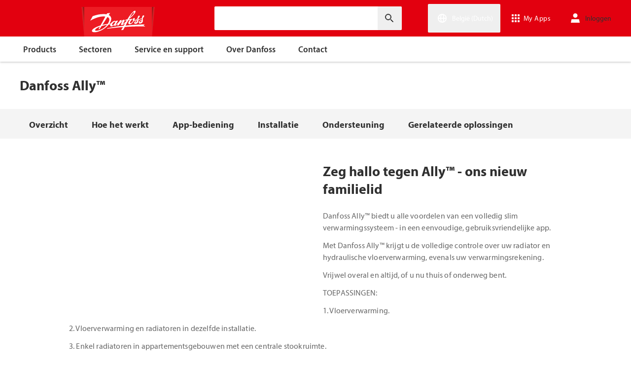

--- FILE ---
content_type: text/html; charset=utf-8
request_url: https://www.danfoss.com/nl-be/campaigns/dhs/smart-heating/danfoss-ally/
body_size: 165936
content:
<!DOCTYPE html>
<html lang="nl-BE">

<head>
    <meta charset="utf-8" />
    <meta name="viewport" content="width=device-width, initial-scale=1.0" />
    <meta name="format-detection" content="telephone=no">
    <link rel="manifest" href="/manifest.json">
    <meta name="twitter:card" content="summary_large_image">
    
    


    <script>var dataLayer = dataLayer || [];</script>
    <!-- Google Tag Manager -->
    <script async>
    (function(w,d,s,l,i,parameters){w[l]=w[l]||[];w[l].push({'gtm.start':
        new Date().getTime(),event:'gtm.js'});var f=d.getElementsByTagName(s)[0],
        j=d.createElement(s),dl=l!='dataLayer'?'&l='+l:'';j.async=true;j.src=
        'https://www.googletagmanager.com/gtm.js?id='+i+dl+parameters;f.parentNode.insertBefore(j,f);
        })(window,document,'script','dataLayer','GTM-WBPLFJZ', '');</script>
    <!-- End Google Tag Manager -->


    

<title>Danfoss Ally&#x2122; | Danfoss</title>

    <link rel="canonical" href="https://www.danfoss.com/nl-be/campaigns/dhs/smart-heating/danfoss-ally/" />
        <link href="https://www.danfoss.com/cs-cz/campaigns/dhs/smart-heating/danfoss-ally/" rel="alternate" hreflang="cs-CZ" />
        <link href="https://www.danfoss.com/de-at/campaigns/dhs/smart-heating/danfoss-ally/" rel="alternate" hreflang="de-AT" />
        <link href="https://www.danfoss.com/de-ch/campaigns/dhs/smart-heating/danfoss-ally/" rel="alternate" hreflang="de-CH" />
        <link href="https://www.danfoss.com/et-ee/campaigns/dhs/smart-heating/danfoss-ally/" rel="alternate" hreflang="et-EE" />
        <link href="https://www.danfoss.com/fr-be/campaigns/dhs/smart-heating/danfoss-ally/" rel="alternate" hreflang="fr-BE" />
        <link href="https://www.danfoss.com/fr-ch/campaigns/dhs/smart-heating/danfoss-ally/" rel="alternate" hreflang="fr-CH" />
        <link href="https://www.danfoss.com/hu-hu/campaigns/dhs/smart-heating/danfoss-ally/" rel="alternate" hreflang="hu-HU" />
        <link href="https://www.danfoss.com/lt-lt/campaigns/dhs/smart-heating/danfoss-ally/" rel="alternate" hreflang="lt-LT" />
        <link href="https://www.danfoss.com/lv-lv/campaigns/dhs/smart-heating/danfoss-ally/" rel="alternate" hreflang="lv-LV" />
        <link href="https://www.danfoss.com/nl-be/campaigns/dhs/smart-heating/danfoss-ally/" rel="alternate" hreflang="nl-BE" />
        <link href="https://www.danfoss.com/ro-ro/campaigns/dhs/smart-heating/danfoss-ally/" rel="alternate" hreflang="ro-RO" />
        <link href="https://www.danfoss.com/sk-sk/campaigns/dhs/smart-heating/danfoss-ally/" rel="alternate" hreflang="sk-SK" />
        <link href="https://www.danfoss.com/sl-si/campaigns/dhs/smart-heating/danfoss-ally/" rel="alternate" hreflang="sl-SI" />
    <script async>dataLayer.push({"segment":"no-segments","subSegment":"no-sub-segments","pageType":"campaignLandingPage","primaryCategory":"campaigns","secondaryCategory":"DHS","pageTitle":"Danfoss Ally™ | Danfoss","pageId":"144031","url":"/nl-be/campaigns/dhs/smart-heating/danfoss-ally/","language":"nl-BE","country":"Belgium","statusCode":200,"breadCrumb":"Startpagina/campaigns/DHS/Smart heating/Danfoss Ally™","formName":""})</script>


    <meta name="theme-color" content="#e2000f">
    
    
    
    <link rel="preconnect" href="https://cdn.mosaic.danfoss.com/" />
    <link rel="preload" as="style" href="https://cdn.mosaic.danfoss.com/npm/mosaic-fonts@latest/dist/myriad-pro.css" />
    <link rel="stylesheet" href="https://cdn.mosaic.danfoss.com/npm/mosaic-fonts@latest/dist/myriad-pro.css" />
    <link rel="stylesheet" href="/customstyles?v=T76Pgy6uR6GMoK5vUP4Pcg-vkGI" debug="debugBundles" />
    <link rel="stylesheet" href="/tailwind?v=p1hcPAt0IsqSaWu9ZjGEOdRFmtU" debug="debugBundles" />
</head>

<body data-config='
{"iPaperDomain":"danfoss.ipapercms.dk","defaultLanguage":"en","currentLanguage":"nl","locationApiBaseUrl":"https://api.danfoss.com","locationApiKey":"AjhoGcUj2AZpS37BiwtJzCd8UA3tlOVVlbI0mbJDpIRYzZZu","safetyValveCertificatesApi":"https://svc.danfoss.com","isDevelopment":false}


' data-gtm='
{"Category":["campaigns","DHS","Smart heating"],"UniqueId":"144031","Name":"Danfoss Ally™"}


' data-contact-us-form='

{"dictionary":"[{\u0022Key\u0022:\u0022Generic Error Message\u0022,\u0022Value\u0022:\u0022Er is iets misgegaan. Ververs de pagina over een paar minuten nog eens.\u0022},{\u0022Key\u0022:\u0022Contact Details Page - Send Message To\u0022,\u0022Value\u0022:\u0022Stuur een bericht naar\u0022},{\u0022Key\u0022:\u0022Accessibility label - Contact form pop-up opened\u0022,\u0022Value\u0022:\u0022Contact form pop-up opened\u0022},{\u0022Key\u0022:\u0022Accessibility label - Close button\u0022,\u0022Value\u0022:\u0022Knop Video sluiten\u0022},{\u0022Key\u0022:\u0022Browser Not Supported\u0022,\u0022Value\u0022:\u0022Sorry, your browser is not supported. We recommend trying the latest version of Google Chrome, Mozilla Firefox or Microsoft Edge.\u0022},{\u0022Key\u0022:\u0022SubmitSuccessMessage\u0022,\u0022Value\u0022:\u0022\u003cp\u003eFijn dat u contact met ons opneemt.\u003c/p\u003e\\n\u003cp\u003eWe zullen uw aanvraag zo snel mogelijk verwerken en contact met u opnemen.\u003c/p\u003e\u0022},{\u0022Key\u0022:\u0022SubmitErrorMessage\u0022,\u0022Value\u0022:\u0022Er is iets misgegaan! Probeer het formulier over een paar minuten opnieuw in te dienen.\u0022}]","culture":"nl-BE","locationApiBaseUrl":"https://api.danfoss.com","locationApiKey":"AjhoGcUj2AZpS37BiwtJzCd8UA3tlOVVlbI0mbJDpIRYzZZu","formServiceApiUrl":"https://danfoss-forms-service-prod-api.trafficmanager.net/","environmentVariable":"prod"}


'>

    


    <!-- Google Tag Manager -->
    <noscript><iframe title="" src="https://www.googletagmanager.com/ns.html?id=GTM-WBPLFJZ" height="0" width="0" style="display:none;visibility:hidden"></iframe></noscript>
    <!-- End Google Tag Manager -->


    



<header class="header  group/header shadow-[0_1px_4px_rgba(0,0,0,0.25)] z-10 transition-[top,right] duration-[200ms,0ms] ease-[ease-in-out,linear] [&.header--sticky]:fixed [&.header--sticky]:max-w-full [&.header--sticky]:block [&.header--sticky]:top-0 [&.header--sticky]:left-0 [&.header--sticky]:right-0 [&.header--sticky-visible]:top-0 [&.header--sticky-hidden]:!top-[-62px] uptotablet:[&.header--sticky-hidden]:!top-[-74px] md-mobile:[&.header--sticky-hidden]:!top-[-48px] [&.header--sticky-initing *]:!transition-none">
    <a id="skip" class="skipped-content absolute left-1/2 top-full bg-brand-primary text-white font-bold opacity-0 p-1 transform -translate-x-1/2 -translate-y-[1000%] transition-transform duration-300 focus:opacity-100 focus:-translate-y-1/2" href="#main" tabindex="0">
        Direct naar hoofdinhoud
    </a>
    <div class="header__primary-menu relative bg-brand-primary text-white z-[11]">
        <div class="container h-full">
            <div class="header__row flex justify-between flex-wrap relative transition-[height] duration-200 ease-in-out custom-transition-right h-[74px] mobile-devices:h-[62px] mobile-devices:flex-wrap mobile-devices:justify-between md-mobile:h-12 downtotablet:group-[.header--sticky-scroll]/header:h-[62px]">
                <div class="header__col--logo sm-desktop flex flex-auto items-end h-[inherit] mobile:w-[115px] mobile:flex-none mobile:basis-[115px] sm-desktop:w-1/3 ">
                    <div class="header__logo-wrapper flex items-center flex-shrink-0 flex-grow flex-auto group-[.header--semikron]/header:self-center">
                            <a class="header__logo__link non-decorated text-[0] leading-[0] ml-[-5px] outline-offset-[-3px] no-underline" href="/nl-be/">
                                 <img width="145" height="60" src="/static/images/logo.svg" alt="Danfoss" loading="lazy" class="text-base font-normal h-[60px] leading-6 -ml-px transition-[height] duration-200 ease-in-out w-fit custom-transition-right md-mobile:h-9 md-mobile:ml-[2px] downtotablet:group-[.header--sticky-scroll]/header:h-12" />
                            </a>
                            <div class="header__logo__title inline-block pl-[5px] align-middle tracking-[1px] text-sm/[13px] md-mobile:hidden">
                                ENGINEERING<br />
                                <span class="font-bold tracking-[1.6px] ml-[1px]">TOMORROW</span>
                            </div>
                    </div>
                </div>
                <div class="header__col--search flex flex-auto h-[inherit] items-center basis-auto md:w-1/4 mobile-devices:hidden mobile-devices:absolute mobile-devices:top-full mobile-devices:left-[-16px] mobile-devices:right-[-16px] mobile-devices:w-[calc(100%+32px)] mobile-devices:grow mobile-devices:shrink mobile-devices:px-0 mobile-devices:order-3 mobile-devices:basis-full mobile-devices:[&.open]:flex sm-desktop:w-1/3">
                    <div
                        class="header__search-wrapper inline-block relative w-full items-center h-fit mr-0 ml-0 mb-0 mobile-devices:h-full sm-desktop:px-[10px] sm-desktop:mx-[-15px]"
                        data-placeholder="Zoeken"
                        data-search-url="/nl-be/search/"
                        data-page-id="144031"
                        data-max-results-count="7"
                        data-use-new-feature="True"
                        data-auto-suggest-url="https://search.danfoss.com/rest/apps/danfoss-portal/searchers/SuggestionsSearcher"
                        data-search-api-country="BE"
                        data-search-api-language="nl_be"
                        data-auto-suggestion-enabled="True"
                        data-accessibility-search-label="Voer zoektekst in"
                    >
                        <button class="header__search-btn server-side-render absolute top-0 right-[11px] flex-center w-12 h-full" aria-label="Voer zoektekst in">
                            <svg width="19" height="19" viewBox="0 0 19 19" fill="none" xmlns="http://www.w3.org/2000/svg" class="icon icon-search ">
                                <path d="M11.7096 11.5H12.2919L16.3853 15.6127L16.3861 15.6136C16.6008 15.8283 16.6008 16.1817 16.3861 16.3965C16.1714 16.6112 15.8179 16.6112 15.6032 16.3965L11.4996 12.2929V11.71V11.5082L11.3596 11.3629L11.2783 11.2786L11.3626 11.3599L11.5078 11.5H11.7096ZM11.05 10.4046L10.752 10.7523L10.4043 11.0504C9.11088 12.159 7.34893 12.731 5.47287 12.417C2.91064 11.9837 0.859241 9.83935 0.546004 7.25974L0.545913 7.25901C0.0655937 3.35179 3.35143 0.0659599 7.25864 0.54628L7.25938 0.546369C9.83898 0.859607 11.9834 2.91101 12.4166 5.47324C12.7306 7.3493 12.1586 9.11124 11.05 10.4046ZM1.49965 6.50002C1.49965 9.26616 3.73351 11.5 6.49965 11.5C9.26579 11.5 11.4996 9.26616 11.4996 6.50002C11.4996 3.73387 9.26579 1.50002 6.49965 1.50002C3.73351 1.50002 1.49965 3.73387 1.49965 6.50002Z" fill="currentColor" stroke="currentColor"/>
                            </svg>
                        </button>
                        <input type="text" class="header__search-input font-light" aria-label="Voer zoektekst in">
                    </div>
                </div>
                <div class="header__col--penal relative flex flex-auto h-[inherit] items-center sm-desktop:w-1/3">
                   <div class="header__penal-wrapper flex justify-end items-center grow shrink basis-auto text-white h-full"
                         data-selected-location-label="Belgi&#xEB; (Dutch)"
                         data-ragions="[{&quot;Items&quot;:[{&quot;CountryLanguage&quot;:&quot;English&quot;,&quot;CountryName&quot;:&quot;&quot;,&quot;GeoRegion&quot;:&quot;Europe&quot;,&quot;Url&quot;:&quot;/annual-report-2023/&quot;,&quot;IsGlobal&quot;:false},{&quot;CountryLanguage&quot;:&quot;French&quot;,&quot;CountryName&quot;:&quot;Belgi&#xEB;&quot;,&quot;GeoRegion&quot;:&quot;Europe&quot;,&quot;Url&quot;:&quot;/fr-be/&quot;,&quot;IsGlobal&quot;:false},{&quot;CountryLanguage&quot;:&quot;Dutch&quot;,&quot;CountryName&quot;:&quot;Belgi&#xEB;&quot;,&quot;GeoRegion&quot;:&quot;Europe&quot;,&quot;Url&quot;:&quot;/nl-be/&quot;,&quot;IsGlobal&quot;:false},{&quot;CountryLanguage&quot;:&quot;Bulgarian&quot;,&quot;CountryName&quot;:&quot;Bulgarije&quot;,&quot;GeoRegion&quot;:&quot;Europe&quot;,&quot;Url&quot;:&quot;/bg-bg/&quot;,&quot;IsGlobal&quot;:false},{&quot;CountryLanguage&quot;:&quot;Danish&quot;,&quot;CountryName&quot;:&quot;Denemarken&quot;,&quot;GeoRegion&quot;:&quot;Europe&quot;,&quot;Url&quot;:&quot;/da-dk/&quot;,&quot;IsGlobal&quot;:false},{&quot;CountryLanguage&quot;:&quot;German&quot;,&quot;CountryName&quot;:&quot;Duitsland&quot;,&quot;GeoRegion&quot;:&quot;Europe&quot;,&quot;Url&quot;:&quot;/de-de/&quot;,&quot;IsGlobal&quot;:false},{&quot;CountryLanguage&quot;:&quot;Estonian&quot;,&quot;CountryName&quot;:&quot;Estland&quot;,&quot;GeoRegion&quot;:&quot;Europe&quot;,&quot;Url&quot;:&quot;/et-ee/&quot;,&quot;IsGlobal&quot;:false},{&quot;CountryLanguage&quot;:&quot;Finnish&quot;,&quot;CountryName&quot;:&quot;Finland&quot;,&quot;GeoRegion&quot;:&quot;Europe&quot;,&quot;Url&quot;:&quot;/fi-fi/&quot;,&quot;IsGlobal&quot;:false},{&quot;CountryLanguage&quot;:&quot;French&quot;,&quot;CountryName&quot;:&quot;Frankrijk&quot;,&quot;GeoRegion&quot;:&quot;Europe&quot;,&quot;Url&quot;:&quot;/fr-fr/&quot;,&quot;IsGlobal&quot;:false},{&quot;CountryLanguage&quot;:&quot;Hungarian&quot;,&quot;CountryName&quot;:&quot;Hongarije&quot;,&quot;GeoRegion&quot;:&quot;Europe&quot;,&quot;Url&quot;:&quot;/hu-hu/&quot;,&quot;IsGlobal&quot;:false},{&quot;CountryLanguage&quot;:&quot;Icelandic&quot;,&quot;CountryName&quot;:&quot;IJsland&quot;,&quot;GeoRegion&quot;:&quot;Europe&quot;,&quot;Url&quot;:&quot;/is-is/&quot;,&quot;IsGlobal&quot;:false},{&quot;CountryLanguage&quot;:&quot;Italian&quot;,&quot;CountryName&quot;:&quot;Itali&#xEB;&quot;,&quot;GeoRegion&quot;:&quot;Europe&quot;,&quot;Url&quot;:&quot;/it-it/&quot;,&quot;IsGlobal&quot;:false},{&quot;CountryLanguage&quot;:&quot;Croatian&quot;,&quot;CountryName&quot;:&quot;Kroati&#xEB;&quot;,&quot;GeoRegion&quot;:&quot;Europe&quot;,&quot;Url&quot;:&quot;/hr-hr/&quot;,&quot;IsGlobal&quot;:false},{&quot;CountryLanguage&quot;:&quot;Latvian&quot;,&quot;CountryName&quot;:&quot;Letland&quot;,&quot;GeoRegion&quot;:&quot;Europe&quot;,&quot;Url&quot;:&quot;/lv-lv/&quot;,&quot;IsGlobal&quot;:false},{&quot;CountryLanguage&quot;:&quot;Lithuanian&quot;,&quot;CountryName&quot;:&quot;Litouwen&quot;,&quot;GeoRegion&quot;:&quot;Europe&quot;,&quot;Url&quot;:&quot;/lt-lt/&quot;,&quot;IsGlobal&quot;:false},{&quot;CountryLanguage&quot;:&quot;Dutch&quot;,&quot;CountryName&quot;:&quot;Nederland&quot;,&quot;GeoRegion&quot;:&quot;Europe&quot;,&quot;Url&quot;:&quot;/nl-nl/&quot;,&quot;IsGlobal&quot;:false},{&quot;CountryLanguage&quot;:&quot;Norwegian&quot;,&quot;CountryName&quot;:&quot;Noorwegen&quot;,&quot;GeoRegion&quot;:&quot;Europe&quot;,&quot;Url&quot;:&quot;/nb-no/&quot;,&quot;IsGlobal&quot;:false},{&quot;CountryLanguage&quot;:&quot;Ukrainian&quot;,&quot;CountryName&quot;:&quot;Oekra&#xEF;ne&quot;,&quot;GeoRegion&quot;:&quot;Europe&quot;,&quot;Url&quot;:&quot;/uk-ua/&quot;,&quot;IsGlobal&quot;:false},{&quot;CountryLanguage&quot;:&quot;German&quot;,&quot;CountryName&quot;:&quot;Oostenrijk&quot;,&quot;GeoRegion&quot;:&quot;Europe&quot;,&quot;Url&quot;:&quot;/de-at/&quot;,&quot;IsGlobal&quot;:false},{&quot;CountryLanguage&quot;:&quot;Polish&quot;,&quot;CountryName&quot;:&quot;Polen&quot;,&quot;GeoRegion&quot;:&quot;Europe&quot;,&quot;Url&quot;:&quot;/pl-pl/&quot;,&quot;IsGlobal&quot;:false},{&quot;CountryLanguage&quot;:&quot;Romanian&quot;,&quot;CountryName&quot;:&quot;Roemeni&#xEB;&quot;,&quot;GeoRegion&quot;:&quot;Europe&quot;,&quot;Url&quot;:&quot;/ro-ro/&quot;,&quot;IsGlobal&quot;:false},{&quot;CountryLanguage&quot;:&quot;Serbian&quot;,&quot;CountryName&quot;:&quot;Servi&#xEB;&quot;,&quot;GeoRegion&quot;:&quot;Europe&quot;,&quot;Url&quot;:&quot;/sr-rs/&quot;,&quot;IsGlobal&quot;:false},{&quot;CountryLanguage&quot;:&quot;Slovenian&quot;,&quot;CountryName&quot;:&quot;Sloveni&#xEB;&quot;,&quot;GeoRegion&quot;:&quot;Europe&quot;,&quot;Url&quot;:&quot;/sl-si/&quot;,&quot;IsGlobal&quot;:false},{&quot;CountryLanguage&quot;:&quot;Slovakian&quot;,&quot;CountryName&quot;:&quot;Slowakije&quot;,&quot;GeoRegion&quot;:&quot;Europe&quot;,&quot;Url&quot;:&quot;/sk-sk/&quot;,&quot;IsGlobal&quot;:false},{&quot;CountryLanguage&quot;:&quot;Spanish&quot;,&quot;CountryName&quot;:&quot;Spanje&quot;,&quot;GeoRegion&quot;:&quot;Europe&quot;,&quot;Url&quot;:&quot;/es-es/&quot;,&quot;IsGlobal&quot;:false},{&quot;CountryLanguage&quot;:&quot;Czech&quot;,&quot;CountryName&quot;:&quot;Tsjechi&#xEB;&quot;,&quot;GeoRegion&quot;:&quot;Europe&quot;,&quot;Url&quot;:&quot;/cs-cz/&quot;,&quot;IsGlobal&quot;:false},{&quot;CountryLanguage&quot;:&quot;English&quot;,&quot;CountryName&quot;:&quot;Verenigd Koninkrijk&quot;,&quot;GeoRegion&quot;:&quot;Europe&quot;,&quot;Url&quot;:&quot;/en-gb/&quot;,&quot;IsGlobal&quot;:false},{&quot;CountryLanguage&quot;:&quot;Swedish&quot;,&quot;CountryName&quot;:&quot;Zweden&quot;,&quot;GeoRegion&quot;:&quot;Europe&quot;,&quot;Url&quot;:&quot;/sv-se/&quot;,&quot;IsGlobal&quot;:false},{&quot;CountryLanguage&quot;:&quot;German&quot;,&quot;CountryName&quot;:&quot;Zwitserland&quot;,&quot;GeoRegion&quot;:&quot;Europe&quot;,&quot;Url&quot;:&quot;/de-ch/&quot;,&quot;IsGlobal&quot;:false},{&quot;CountryLanguage&quot;:&quot;French&quot;,&quot;CountryName&quot;:&quot;Zwitserland&quot;,&quot;GeoRegion&quot;:&quot;Europe&quot;,&quot;Url&quot;:&quot;/fr-ch/&quot;,&quot;IsGlobal&quot;:false}],&quot;Name&quot;:&quot;Europa&quot;,&quot;RegionKey&quot;:&quot;Europe&quot;},{&quot;Items&quot;:[{&quot;CountryLanguage&quot;:&quot;English&quot;,&quot;CountryName&quot;:&quot;Canada&quot;,&quot;GeoRegion&quot;:&quot;North America&quot;,&quot;Url&quot;:&quot;/en-ca/&quot;,&quot;IsGlobal&quot;:false},{&quot;CountryLanguage&quot;:&quot;Spanish&quot;,&quot;CountryName&quot;:&quot;Mexico&quot;,&quot;GeoRegion&quot;:&quot;North America&quot;,&quot;Url&quot;:&quot;/es-mx/&quot;,&quot;IsGlobal&quot;:false},{&quot;CountryLanguage&quot;:&quot;English&quot;,&quot;CountryName&quot;:&quot;Verenigde Staten van Amerika&quot;,&quot;GeoRegion&quot;:&quot;North America&quot;,&quot;Url&quot;:&quot;/en-us/&quot;,&quot;IsGlobal&quot;:false}],&quot;Name&quot;:&quot;Noord-Amerika&quot;,&quot;RegionKey&quot;:&quot;North America&quot;},{&quot;Items&quot;:[{&quot;CountryLanguage&quot;:&quot;Portuguese&quot;,&quot;CountryName&quot;:&quot;Brazili&#xEB;&quot;,&quot;GeoRegion&quot;:&quot;South America&quot;,&quot;Url&quot;:&quot;/pt-br/&quot;,&quot;IsGlobal&quot;:false}],&quot;Name&quot;:&quot;Zuid-Amerika&quot;,&quot;RegionKey&quot;:&quot;South America&quot;},{&quot;Items&quot;:[{&quot;CountryLanguage&quot;:&quot;English&quot;,&quot;CountryName&quot;:&quot;Australi&#xEB;&quot;,&quot;GeoRegion&quot;:&quot;Asia Pacific&quot;,&quot;Url&quot;:&quot;/en-au/&quot;,&quot;IsGlobal&quot;:false},{&quot;CountryLanguage&quot;:&quot;English&quot;,&quot;CountryName&quot;:&quot;Centraal-Azi&#xEB;&quot;,&quot;GeoRegion&quot;:&quot;Asia Pacific&quot;,&quot;Url&quot;:&quot;/en-cau/&quot;,&quot;IsGlobal&quot;:false},{&quot;CountryLanguage&quot;:&quot;Russian&quot;,&quot;CountryName&quot;:&quot;Centraal-Azi&#xEB;&quot;,&quot;GeoRegion&quot;:&quot;Asia Pacific&quot;,&quot;Url&quot;:&quot;/ru-cau/&quot;,&quot;IsGlobal&quot;:false},{&quot;CountryLanguage&quot;:&quot;&quot;,&quot;CountryName&quot;:&quot;China (vasteland)&quot;,&quot;GeoRegion&quot;:&quot;Asia Pacific&quot;,&quot;Url&quot;:&quot;/zh-cn/&quot;,&quot;IsGlobal&quot;:false},{&quot;CountryLanguage&quot;:&quot;English&quot;,&quot;CountryName&quot;:&quot;India&quot;,&quot;GeoRegion&quot;:&quot;Asia Pacific&quot;,&quot;Url&quot;:&quot;/en-in/&quot;,&quot;IsGlobal&quot;:false},{&quot;CountryLanguage&quot;:&quot;Japanese&quot;,&quot;CountryName&quot;:&quot;Japan&quot;,&quot;GeoRegion&quot;:&quot;Asia Pacific&quot;,&quot;Url&quot;:&quot;/ja-jp/&quot;,&quot;IsGlobal&quot;:false},{&quot;CountryLanguage&quot;:&quot;English&quot;,&quot;CountryName&quot;:&quot;Singapore&quot;,&quot;GeoRegion&quot;:&quot;Asia Pacific&quot;,&quot;Url&quot;:&quot;/en-sg/&quot;,&quot;IsGlobal&quot;:false},{&quot;CountryLanguage&quot;:&quot;Traditional Chinese&quot;,&quot;CountryName&quot;:&quot;Taiwan, China&quot;,&quot;GeoRegion&quot;:&quot;Asia Pacific&quot;,&quot;Url&quot;:&quot;/zh-tw/&quot;,&quot;IsGlobal&quot;:false},{&quot;CountryLanguage&quot;:&quot;Turkish&quot;,&quot;CountryName&quot;:&quot;Turkije&quot;,&quot;GeoRegion&quot;:&quot;Asia Pacific&quot;,&quot;Url&quot;:&quot;/tr-tr/&quot;,&quot;IsGlobal&quot;:false},{&quot;CountryLanguage&quot;:&quot;Korean&quot;,&quot;CountryName&quot;:&quot;Zuid-Korea&quot;,&quot;GeoRegion&quot;:&quot;Asia Pacific&quot;,&quot;Url&quot;:&quot;/ko-kr/&quot;,&quot;IsGlobal&quot;:false}],&quot;Name&quot;:&quot;Azi&#xEB; en Stille Oceaan&quot;,&quot;RegionKey&quot;:&quot;Asia Pacific&quot;},{&quot;Items&quot;:[{&quot;CountryLanguage&quot;:&quot;English&quot;,&quot;CountryName&quot;:&quot;Zuid-Afrika&quot;,&quot;GeoRegion&quot;:&quot;Africa&quot;,&quot;Url&quot;:&quot;/en-za/&quot;,&quot;IsGlobal&quot;:false}],&quot;Name&quot;:&quot;Africa&quot;,&quot;RegionKey&quot;:&quot;Africa&quot;}]"
                         data-global-country="{&quot;CountryLanguage&quot;:&quot;&quot;,&quot;CountryName&quot;:&quot;Wereldwijd Engels&quot;,&quot;GeoRegion&quot;:&quot;&quot;,&quot;Url&quot;:&quot;/en/&quot;,&quot;IsGlobal&quot;:true}"
                         data-current-country="{&quot;CountryLanguage&quot;:&quot;Dutch&quot;,&quot;CountryName&quot;:&quot;Belgi&#xEB;&quot;,&quot;GeoRegion&quot;:&quot;Europe&quot;,&quot;Url&quot;:&quot;/nl-be/&quot;,&quot;IsGlobal&quot;:false}"
                         data-dictionary="[{&quot;Key&quot;:&quot;Accessibility label - Search&quot;,&quot;Value&quot;:&quot;Voer zoektekst in&quot;},{&quot;Key&quot;:&quot;Accessibility label - Expand menu item&quot;,&quot;Value&quot;:&quot;Klik op enter of spatie om door te gaan naar de subitems&quot;},{&quot;Key&quot;:&quot;Accessibility label - Close button&quot;,&quot;Value&quot;:&quot;Knop Video sluiten&quot;},{&quot;Key&quot;:&quot;Accessibility label - Reset search&quot;,&quot;Value&quot;:&quot;Reset search&quot;},{&quot;Key&quot;:&quot;Accessibility label - Open the searchbar&quot;,&quot;Value&quot;:&quot;Open the searchbar&quot;},{&quot;Key&quot;:&quot;Accessibility label - Menu return&quot;,&quot;Value&quot;:&quot;Return to the main menu&quot;},{&quot;Key&quot;:&quot;Accessibility label - Menu open&quot;,&quot;Value&quot;:&quot;Open the menu&quot;},{&quot;Key&quot;:&quot;More Products&quot;,&quot;Value&quot;:&quot;&#x2B; more products&quot;},{&quot;Key&quot;:&quot;All products&quot;,&quot;Value&quot;:&quot;All products&quot;},{&quot;Key&quot;:&quot;Communication Error Message&quot;,&quot;Value&quot;:&quot;Er is iets misgegaan. Hier werken we aan. Probeer het later nog eens.&quot;},{&quot;Key&quot;:&quot;Dip - Log in&quot;,&quot;Value&quot;:&quot;Inloggen&quot;},{&quot;Key&quot;:&quot;Dip - Log out&quot;,&quot;Value&quot;:&quot;Log uit&quot;},{&quot;Key&quot;:&quot;Dip - Your profile&quot;,&quot;Value&quot;:&quot;Jouw profiel&quot;},{&quot;Key&quot;:&quot;Dip - Your details&quot;,&quot;Value&quot;:&quot;Uw gegevens&quot;},{&quot;Key&quot;:&quot;Dip - Password and privacy&quot;,&quot;Value&quot;:&quot;Wachtwoord en privacy&quot;},{&quot;Key&quot;:&quot;Search Results - Zero Result Message&quot;,&quot;Value&quot;:&quot;Er zijn geen resultaten die overeenkomen met uw zoekopdracht. Verfijn uw zoekcriteria.&quot;},{&quot;Key&quot;:&quot;Accessibility label - Enter country name&quot;,&quot;Value&quot;:&quot;Enter country name&quot;},{&quot;Key&quot;:&quot;Accessibility label - Open location menu&quot;,&quot;Value&quot;:&quot;Open location menu&quot;},{&quot;Key&quot;:&quot;Accessibility label - Close location menu&quot;,&quot;Value&quot;:&quot;Close location menu&quot;},{&quot;Key&quot;:&quot;Geo region - Select your location&quot;,&quot;Value&quot;:&quot;Select your location&quot;},{&quot;Key&quot;:&quot;Geo region - Choose your preferred location or language for a more personalized experience.&quot;,&quot;Value&quot;:&quot;Choose your preferred location or language for a more personalized experience.&quot;},{&quot;Key&quot;:&quot;Geo region - Go to site&quot;,&quot;Value&quot;:&quot;Go to site&quot;},{&quot;Key&quot;:&quot;Geo region - Select location&quot;,&quot;Value&quot;:&quot;Select location&quot;},{&quot;Key&quot;:&quot;Geo region - Select language&quot;,&quot;Value&quot;:&quot;Select language&quot;}]"
                         data-dip-profile="{&quot;IsLoggedIn&quot;:false,&quot;Data&quot;:null}"
                         data-auth0-config="{&quot;auth0Domain&quot;:&quot;accounts.danfoss.com&quot;,&quot;auth0ClientId&quot;:&quot;wsoGwhDJRWo3kOVTlXtHS9IF4GQDvYaa&quot;}"
                         data-profile-edit-url="my.danfoss.com"
                         data-analytics-user-id=""
                         >
                        <ul class="header__penal header-penal header-penal--server-side-rendering flex justify-end items-center grow shrink basis-auto list-none mb-0 pb-0 -mr-[15px] h-full mobile-devices:absolute mobile-devices:top-0 mobile-devices:bottom-0 mobile-devices:right-0 mobile-devices:h-full">
                            <li class="header-penal__item header-penal__item--search-btn hidden text-sm/[18px] tracking-[0.5px] transition-[font-size,right] duration-[0.2s,0s] ease-in-out mobile-devices:h-full mobile-devices:flex-center">
                                <button class="header-penal__btn header-penal__search-btn  flex-center p-[15px] tracking-normal text-white hidden mobile-devices:flex mobile-devices:h-full mobile-devices:px-3 mobile-devices:py-0 md-mobile:px-1.5" aria-label="Open the searchbar">
                                    <span class="icon icon-search text-[34px] h-full mobile-devices:text-[32px] mobile-devices:h-[32px] mobile-devices:w-[32px] sm-mobile:text-[28px] sm-mobile:h-[28px] sm-mobile:w-[28px]"></span>
                                </button>
                            </li>
                            <li class="header-penal__item header-penal__item--languages flex-center text-sm/[18px] tracking-[0.5px] transition-[font-size,right] duration-[0.2s,0s] ease-in-out mobile-devices:h-full">
                                <button class="header-penal__btn flex-center h-full p-[15px] text-white tracking-normal outline-offset-[-3px] mobile-devices:w-14 mobile-devices:px-3 hover:no-underline focus:no-underline hover:text-white focus:text-white mobile-devices:py-0 md-mobile:px-1.5 md-mobile:w-auto">
                                    <span class="icon-wrapper header-penal__icon-wrapper relative inline-block w-7 h-7 min-w-7 mr-[6px] mobile-devices:mr-0">
                                        <span id="header-icon-global" class="icon icon-global absolute-center text-[32px] sm-mobile:text-[28px]" aria-hidden="true"></span>
                                    </span>
                                    <span class="header-penal__btn-label  inline-block max-w-[100px] text-sm/[18px] font-regular tracking-normal mobile-devices:sr-only">Belgi&#xEB; (Dutch)</span>
                                </button>
                            </li>
                            <li class="header-penal__item header-penal__item--danfoss-appswitcher  flex-center text-sm/[18px] tracking-[0.5px] transition-[font-size,right] duration-[0.2s,0s] ease-in-out mobile-devices:h-full sm-desktop:min-w-[125px]">
                                <div className="appswitcher__wrapper md-mobile:px-1.5">
                                    <div class="app-switcher">
                                        <div>
                                            <span class="app-switcher-btn" title="Open app switcher">
                                                <svg width="16" height="16" viewBox="0 0 16 16" fill="none" xmlns="http://www.w3.org/2000/svg" id="apps">
                                                    <path d="M3.5 0.5V3.5H0.5V0.5H3.5ZM9.5 12.5V15.5H6.5V12.5H9.5ZM3.5 12.5V15.5H0.5V12.5H3.5ZM3.5 6.5V9.5H0.5V6.5H3.5ZM9.5 6.5V9.5H6.5V6.5H9.5ZM15.5 3.5H12.5V0.5H15.5V3.5ZM9.5 0.5V3.5H6.5V0.5H9.5ZM15.5 6.5V9.5H12.5V6.5H15.5ZM15.5 12.5V15.5H12.5V12.5H15.5Z" fill="currentColor" stroke="currentColor"></path>
                                                </svg>
                                                <span>My Apps</span>
                                            </span>
                                            <div class="app-switcher-dropdown">
                                                <span class="app-switcher-close-btn" title="Close app switcher">
                                                    <svg xmlns="http://www.w3.org/2000/svg" width="14" height="14" viewBox="0 0 14 14" fill="none" id="close">
                                                        <path d="M13.3002 0.709971C12.9102 0.319971 12.2802 0.319971 11.8902 0.709971L7.00022 5.58997L2.11022 0.699971C1.72022 0.309971 1.09021 0.309971 0.700215 0.699971C0.310215 1.08997 0.310215 1.71997 0.700215 2.10997L5.59022 6.99997L0.700215 11.89C0.310215 12.28 0.310215 12.91 0.700215 13.3C1.09021 13.69 1.72022 13.69 2.11022 13.3L7.00022 8.40997L11.8902 13.3C12.2802 13.69 12.9102 13.69 13.3002 13.3C13.6902 12.91 13.6902 12.28 13.3002 11.89L8.41021 6.99997L13.3002 2.10997C13.6802 1.72997 13.6802 1.08997 13.3002 0.709971Z" fill="#303030"></path>
                                                    </svg>
                                                </span>
                                                <div class="app-switcher-box text-center">
                                                    <span class="app-switcher-title mb-3">My Apps</span>
                                                    <span class="app-switcher-text">You will have the option to use My apps once you login.</span>
                                                </div>
                                            </div>
                                        </div>
                                    </div>
                                </div>

                            </li>
                            <li class="header-penal__item">
                                <div class="header-penal__login-stat flex items-center p-[15px] mobile-devices:p-3 mobile-devices:py-0 md-mobile:px-1.5">
                                        <a class="header-login-state__link  flex items-center text-white hover:underline" href="/dip/login">
                                            <span class="header-login-state__icon-wrapper leading-[1]">
                                                <svg xmlns="http://www.w3.org/2000/svg" width="24" height="24" viewBox="0 0 24 24" fill="none" className="inline align-baseline">
                                                    <path fill-rule="evenodd" clip-rule="evenodd" d="M19.861 14.998C19.751 14.4186 19.2542 14 18.6764 14H5.27149C4.68994 14 4.19104 14.4239 4.08527 15.0085L3 21H5.45388H18.5417H21L19.861 14.998Z" fill="white"/>
                                                    <path fill-rule="evenodd" clip-rule="evenodd" d="M16.5 6.5C16.5 8.9852 14.4852 11 12 11C9.5148 11 7.5 8.9852 7.5 6.5C7.5 4.01461 9.5148 2 12 2C14.4852 2 16.5 4.01461 16.5 6.5Z" fill="white"/>
                                                </svg>
                                            </span>
                                            <span class="header-login-state__btn-label body-sm ml-2 mobile-devices:ml-0 mobile-devices:text-[0px]">Inloggen</span>
                                        </a>
                                </div>
                            </li>
                            <li class="header-penal__item header-penal__item--nav-btn  flex md:hidden justify-center items-center text-sm/[18px] tracking-[0.5px] transition-[font-size,right] duration-[0.2s,0s] ease-in-out mobile-devices:h-full">
                                <button class="header-penal__burger-btn header-penal__btn  flex-center flex-col w-[26px] box-content h-full p-[15px] text-white mobile-devices:px-3 mobile-devices:py-0 md-mobile:pl-1.5" aria-label="Open the menu">
                                    <div class="header-penal__burger-item w-[18px] border border-white transition-transform duration-300 ease-out rotate-0 xs-mobile:w-[15px]"></div>
                                    <div class="header-penal__burger-item w-[18px] border border-white transition-transform duration-300 ease-out rotate-0 mt-[3px] xs-mobile:w-[15px]"></div>
                                    <div class="header-penal__burger-item w-[18px] border border-white transition-transform duration-300 ease-out rotate-0 mt-[3px] xs-mobile:w-[15px]"></div>
                                </button>
                            </li>
                        </ul>
                    </div>
                </div>
            </div>
            <div class="header__app-switcher__desktop-wrapper"></div>
        </div>
    </div>
    <div class="header__first-level-menu bg-white [&_.container-fluid]:container [&_.row]:mx-[-15px]"
         data-header-controls="{&quot;languagePageUrl&quot;:&quot;/annual-report-2023/&quot;,&quot;siteLanguageLabel&quot;:&quot;Belgi&#xEB; (Dutch)&quot;}"
        data-mega-menu-items="[{&quot;type&quot;:&quot;zeroLevel&quot;,&quot;caption&quot;:&quot;Products&quot;,&quot;newWindow&quot;:false,&quot;nodeName&quot;:&quot;Mega menu&quot;,&quot;url&quot;:&quot;/nl-be/products/&quot;},{&quot;type&quot;:&quot;zeroLevel&quot;,&quot;caption&quot;:&quot;Sectoren&quot;,&quot;newWindow&quot;:false,&quot;nodeName&quot;:&quot;Mega menu&quot;,&quot;url&quot;:&quot;/nl-be/markets/&quot;},{&quot;type&quot;:&quot;zeroLevel&quot;,&quot;caption&quot;:&quot;Service en support&quot;,&quot;newWindow&quot;:false,&quot;nodeName&quot;:&quot;Mega menu&quot;,&quot;url&quot;:&quot;/nl-be/service-and-support/&quot;},{&quot;type&quot;:&quot;zeroLevel&quot;,&quot;caption&quot;:&quot;Over Danfoss&quot;,&quot;newWindow&quot;:false,&quot;nodeName&quot;:&quot;Mega menu&quot;,&quot;url&quot;:&quot;/nl-be/about-danfoss/&quot;},{&quot;type&quot;:&quot;zeroLevel&quot;,&quot;caption&quot;:&quot;Contact&quot;,&quot;newWindow&quot;:false,&quot;nodeName&quot;:&quot;Mega menu&quot;,&quot;url&quot;:&quot;/nl-be/contact-us/&quot;}]"
    >
        <div class="container">
            <nav class="header-navigation mx-[-15px]">
                <ul class="header-navigation__list list-none flex m-0 mobile-devices:hidden">
                            <li class="header-navigation__item" data-value="{&quot;Type&quot;:&quot;zeroLevel&quot;,&quot;Caption&quot;:&quot;Products&quot;,&quot;NewWindow&quot;:false,&quot;NodeName&quot;:&quot;Mega menu&quot;,&quot;Url&quot;:&quot;/nl-be/products/&quot;}">
                                <a class="header-navigation__link text-primary cursor-pointer block text-[17px]/[27px] font-semibold py-3 pl-[22px] pr-6">
                                    Products
                                </a>
                            </li>
                            <li class="header-navigation__item" data-value="{&quot;Type&quot;:&quot;zeroLevel&quot;,&quot;Caption&quot;:&quot;Sectoren&quot;,&quot;NewWindow&quot;:false,&quot;NodeName&quot;:&quot;Mega menu&quot;,&quot;Url&quot;:&quot;/nl-be/markets/&quot;}">
                                <a class="header-navigation__link text-primary cursor-pointer block text-[17px]/[27px] font-semibold py-3 pl-[22px] pr-6">
                                    Sectoren
                                </a>
                            </li>
                            <li class="header-navigation__item" data-value="{&quot;Type&quot;:&quot;zeroLevel&quot;,&quot;Caption&quot;:&quot;Service en support&quot;,&quot;NewWindow&quot;:false,&quot;NodeName&quot;:&quot;Mega menu&quot;,&quot;Url&quot;:&quot;/nl-be/service-and-support/&quot;}">
                                <a class="header-navigation__link text-primary cursor-pointer block text-[17px]/[27px] font-semibold py-3 pl-[22px] pr-6">
                                    Service en support
                                </a>
                            </li>
                            <li class="header-navigation__item" data-value="{&quot;Type&quot;:&quot;zeroLevel&quot;,&quot;Caption&quot;:&quot;Over Danfoss&quot;,&quot;NewWindow&quot;:false,&quot;NodeName&quot;:&quot;Mega menu&quot;,&quot;Url&quot;:&quot;/nl-be/about-danfoss/&quot;}">
                                <a class="header-navigation__link text-primary cursor-pointer block text-[17px]/[27px] font-semibold py-3 pl-[22px] pr-6">
                                    Over Danfoss
                                </a>
                            </li>
                            <li class="header-navigation__item" data-value="{&quot;Type&quot;:&quot;zeroLevel&quot;,&quot;Caption&quot;:&quot;Contact&quot;,&quot;NewWindow&quot;:false,&quot;NodeName&quot;:&quot;Mega menu&quot;,&quot;Url&quot;:&quot;/nl-be/contact-us/&quot;}">
                                <a class="header-navigation__link text-primary cursor-pointer block text-[17px]/[27px] font-semibold py-3 pl-[22px] pr-6">
                                    Contact
                                </a>
                            </li>
                </ul>
            </nav>
        </div>
    </div>
    <div class="header__overlay-wrapper"></div>
</header>



    <main class="main-content" role="main" tabindex="-1" id="main">
        


        
<div class="campaign-page pt-6">
        <div class="sticky-tabs__header">
          <div class="container flex flex-wrap items-start gap-x-6 gap-y-3 mb-3 downtotablet:flex-nowrap">
            <div class="mr-auto [&_.page-heading]:mb-0 [&_.page-heading]:px-0">
              
<div class="page-heading--wrapper">
    <h1 class='page-heading text-primary block font-bold '>Danfoss Ally&#x2122;</h1>
</div>
            </div>
            <div class="flex flex-wrap-reverse justify-end gap-3 items-center basis-[min-content] downtotablet:grow">
              <div class="w-max">
              </div>
            </div>
          </div>
          <div class="sticky-tabs__header-controls">
              



<div class="tabs-control relative">
    <div class="items-center bg-[#f4f4f4] cursor-pointer hidden h-full overflow-hidden absolute top-0 w-[20px] z-10 tabs__arrow tabs__arrow--prev left-0 lg:left-[40px]">
        <span class="icon icon-chevron-down-small"></span>
    </div>

    <div class="tabs__selected-item hidden">
        <div>
            <a href="#" class="tabs__selected-item-title non-decorated" data-id="#"></a>
        </div>
        <span class="dropdown-btn icon icon-chevron-down-small"></span>
    </div>

    <div class="tabs-list-wrapper full-width mx-[-15px] px-[15px] bg-[#f4f4f4]">
        <ul class="tabs-list full-height subtitle-lg-strong flex flex-row overflow-x-scroll scroll-smooth whitespace-nowrap [&::-webkit-scrollbar]:hidden">
                    <li class="tabs__item inline-flex rounded-none border-t-4 border-[transparent] px-2xl py-[14px] hover:link-hover-primary cursor-pointer">
                        <span data-ref="#tab-Overview" class="tabs__item-link non-decorated" data-id="#tab-overview">Overzicht</span>
                    </li>
                    <li class="tabs__item inline-flex rounded-none border-t-4 border-[transparent] px-2xl py-[14px] hover:link-hover-primary cursor-pointer">
                        <span data-ref="#tab-how-it-works" class="tabs__item-link non-decorated" data-id="#tab-how-it-works">Hoe het werkt</span>
                    </li>
                    <li class="tabs__item inline-flex rounded-none border-t-4 border-[transparent] px-2xl py-[14px] hover:link-hover-primary cursor-pointer">
                        <span data-ref="#tab-app-control" class="tabs__item-link non-decorated" data-id="#tab-app-control">App-bediening</span>
                    </li>
                    <li class="tabs__item inline-flex rounded-none border-t-4 border-[transparent] px-2xl py-[14px] hover:link-hover-primary cursor-pointer">
                        <span data-ref="#tab-installation" class="tabs__item-link non-decorated" data-id="#tab-installation">Installatie</span>
                    </li>
                    <li class="tabs__item inline-flex rounded-none border-t-4 border-[transparent] px-2xl py-[14px] hover:link-hover-primary cursor-pointer">
                        <span data-ref="#tab-support" class="tabs__item-link non-decorated" data-id="#tab-support">Ondersteuning</span>
                    </li>
                    <li class="tabs__item inline-flex rounded-none border-t-4 border-[transparent] px-2xl py-[14px] hover:link-hover-primary cursor-pointer">
                        <span data-ref="#tab-related-solutions" class="tabs__item-link non-decorated" data-id="#tab-related-solutions"> Gerelateerde oplossingen</span>
                    </li>
        </ul>
    </div>

    <div class="items-center bg-[#f4f4f4] cursor-pointer hidden h-full overflow-hidden absolute top-0 w-[20px] z-10 tabs__arrow tabs__arrow--next right-0 lg:right-[40px]">
        <span class="icon icon-chevron-up-small"></span>
    </div>
</div>
          </div>
        </div>
    <div class="page-content">
        

<div class="tabs-content">
        <div class="tabs-pane " data-tab-id="tab-overview">
            
<div class="gle-tab-content">
    <div class="umb-grid">
    <div class="grid-section">
<div class="container column-row">
    <div class="column">


    <div class="spot-group-cascade sm:grid sm:grid-cols-12 group ">




<div class="spot-cascade mb-6 last:mb-0 last:sm:mb-0 sm:col-start-2 sm:col-span-10 sm:mb-12 sm:spot-group-alignment-left " data-disable-image-popup="False">
    <div class="spot-image-container relative sm:w-1/2 sm:float-start sm:mr-7   ktr">
        <div class="spot-image-container__wrapper no-ktr">
                <div class="spot-image__wrapper image-skeleton-loading image-wrapper-reserve-height overflow-hidden">
                    <picture><source srcset='[data-uri]' data-srcset='/media/urlp1ung/say-hallo-to-ally-2.jpg?anchor=center&width=450' media='(max-width: 479px)' /><source srcset='[data-uri]' data-srcset='/media/urlp1ung/say-hallo-to-ally-2.jpg?anchor=center&width=740' media='(max-width: 767px)' /><source srcset='[data-uri]' data-srcset='/media/urlp1ung/say-hallo-to-ally-2.jpg?anchor=center&width=385' media='(max-width: 991px)' /><source srcset='[data-uri]' data-srcset='/media/urlp1ung/say-hallo-to-ally-2.jpg?anchor=center&width=380' media='(max-width: 1024px)' /><source srcset='[data-uri]' data-srcset='/media/urlp1ung/say-hallo-to-ally-2.jpg?anchor=center&width=455' media='(max-width: 1199px)' /><img src='[data-uri]' data-src='/media/urlp1ung/say-hallo-to-ally-2.jpg?anchor=center&mode=crop&width=520' alt='Say hello to Ally&#x2122; - our new family member' class=' lazyload ktr' width=520 height=auto loading='lazy' /></picture>
                </div>
        </div>
        <div class="spot-cascade__popup-image-container"></div>
    </div>
    <div class="spot-cascade-content-container">
<h2 class='spot-cascade__title mb-6 text-primary'>Zeg hallo tegen Ally&#x2122; - ons nieuw familielid</h2>        <div class="grid-danf-fe-rte spot-cascade__description typography-body-regular mb-6 [&_ol]:overflow-hidden [&_ul]:overflow-hidden [&_ol::after]:clear-none [&_p::after]:clear-none [&_ul::after]:clear-none">
            <p>Danfoss Ally™ biedt u alle voordelen van een volledig slim verwarmingssysteem - in een eenvoudige, gebruiksvriendelijke app.</p>
<p>Met Danfoss Ally™ krijgt u de volledige controle over uw radiator en hydraulische vloerverwarming, evenals uw verwarmingsrekening.</p>
<p>Vrijwel overal en altijd, of u nu thuis of onderweg bent.</p>
<p>TOEPASSINGEN:</p>
<p>1. Vloerverwarming.</p>
<p>2. Vloerverwarming en radiatoren in dezelfde installatie.</p>
<p>3. Enkel radiatoren in appartementsgebouwen met een centrale stookruimte.</p>
<p>4. Enkel radiatoren met een individuele ketel voor installaties die zijn uitgerust met een circulatiepomp met variabel debiet.</p>
        </div>
    </div>
</div>
    </div>
    </div>
</div>

<div class="container  container-fluid--full-bleed ">
    <div class="column-row">
        <div class="column">

        </div>
    </div>
</div>
<div class="container column-row">
    <div class="column">

<h3 class='rte'> Uw slim huis - nog slimmer</h3>
<div class="spot-group grid grid-cols-1 sm:grid-cols-2 md:grid-cols-3">
        <div class="spot spot-singlelink group relative sm:p-3 transition-colors duration-300 ease-in-out overflow-hidden bg-white downtotablet:hover:bg-surface-primary-hovered">
            

<div class="spot-image-container  text-[0] h-auto leading-[0] min-h-[72px] relative text-center">
        <div class="spot-image__wrapper image-skeleton-loading image-wrapper-reserve-height overflow-hidden">
<picture><source srcset='[data-uri]' data-srcset='/media/18606/danfoss-ally-situation14-alexa-echo-dot-radiator-thermostat-ally-is-all-ears.jpg?anchor=center&width=450' media='(max-width: 479px)' /><source srcset='[data-uri]' data-srcset='/media/18606/danfoss-ally-situation14-alexa-echo-dot-radiator-thermostat-ally-is-all-ears.jpg?anchor=center&width=740' media='(max-width: 767px)' /><source srcset='[data-uri]' data-srcset='/media/18606/danfoss-ally-situation14-alexa-echo-dot-radiator-thermostat-ally-is-all-ears.jpg?anchor=center&width=470' media='(max-width: 991px)' /><source srcset='[data-uri]' data-srcset='/media/18606/danfoss-ally-situation14-alexa-echo-dot-radiator-thermostat-ally-is-all-ears.jpg?anchor=center&width=355' media='(max-width: 1199px)' /><img src='[data-uri]' data-src='/media/18606/danfoss-ally-situation14-alexa-echo-dot-radiator-thermostat-ally-is-all-ears.jpg?anchor=center&mode=crop&width=640' alt='Ally&#x2122; is &#xE9;&#xE9;n en al oor' class='!transition-transform !transition-opacity duration-300 ease-in-out downtotablet:group-hover:scale-110 lazyload ktr' width=640 height=auto loading='lazy' /></picture>        </div>
</div>

<div class="spot-content-container bg-inherit block px-5 pt-3 pb-6 pl-[21px] relative w-full">
    <div class="spot-content__title spot-content__external typography-delta-text transition-colors duration-300 downtotablet:group-hover:text-brand-primary [&_.icon-external-link]:text-brand-primary [&_.icon-external-link]:text-[28px]/[23px] [&_.icon-external-link]:relative [&_.icon-external-link]:-right-[5px] [&_.icon-external-link]:align-middle">Ally&#x2122; is &#xE9;&#xE9;n en al oor</div>
    <div class="grid-danf-fe-rte spot-content__description expandable-description typography-body-regular mt-[12px] uptotablet:max-h-[72px] uptotablet:overflow-y-hidden group-has-[.expandable-description--expanded]:uptotablet:max-h-none">
        <div class="spot-content__description-inner"><p>Met Danfoss Ally™ kunt u uw verwarming met via uw spraak regelen door eenvoudig verbinding te maken met uw favoriete digitale assistent. Met eenvoudige spraakopdrachten kunt u de verwarming direct aanpassen als uw behoefte plotseling verandert.</p>
<p>Dit geeft u niet alleen de volledige vrijheid om uw verwarmingssysteem te allen tijde te regelen. U kunt zich ook volledig concentreren op wat u ook doet, aangezien u uw handen niet vrij hoeft te hebben.</p>
<p>Gewoon praten - en geniet van het comfort van slimme verwarming.</p></div>
    </div>
    <div class="expandable-text-controls hidden relative shadow-[0_-5px_30px_10px_#fff] group-has-[.expandable-description--expanded]:!shadow-none group-has-[.expandable-text-controls--visible]:block">
        <button class="expandable-text-read-more block typography-body-regular text-brand-primary py-3 relative -top-3 z-[1] group-has-[.expandable-description--expanded]:hidden">Toon meer</button>
        <button class="expandable-text-read-less hidden typography-body-regular text-brand-primary py-3 relative -top-3 z-[1] group-has-[.expandable-description--expanded]:block">Toon minder</button>
    </div>
</div>

        </div>
        <div class="spot spot-singlelink group relative sm:p-3 transition-colors duration-300 ease-in-out overflow-hidden bg-white downtotablet:hover:bg-surface-primary-hovered">
            

<div class="spot-image-container  text-[0] h-auto leading-[0] min-h-[72px] relative text-center">
        <div class="spot-image__wrapper image-skeleton-loading image-wrapper-reserve-height overflow-hidden">
<picture><source srcset='[data-uri]' data-srcset='/media/18605/no-more-control-unit.jpg?anchor=center&width=450' media='(max-width: 479px)' /><source srcset='[data-uri]' data-srcset='/media/18605/no-more-control-unit.jpg?anchor=center&width=740' media='(max-width: 767px)' /><source srcset='[data-uri]' data-srcset='/media/18605/no-more-control-unit.jpg?anchor=center&width=470' media='(max-width: 991px)' /><source srcset='[data-uri]' data-srcset='/media/18605/no-more-control-unit.jpg?anchor=center&width=355' media='(max-width: 1199px)' /><img src='[data-uri]' data-src='/media/18605/no-more-control-unit.jpg?anchor=center&mode=crop&width=640' alt=' Geen regelaar meer' class='!transition-transform !transition-opacity duration-300 ease-in-out downtotablet:group-hover:scale-110 lazyload ktr' width=640 height=auto loading='lazy' /></picture>        </div>
</div>

<div class="spot-content-container bg-inherit block px-5 pt-3 pb-6 pl-[21px] relative w-full">
    <div class="spot-content__title spot-content__external typography-delta-text transition-colors duration-300 downtotablet:group-hover:text-brand-primary [&_.icon-external-link]:text-brand-primary [&_.icon-external-link]:text-[28px]/[23px] [&_.icon-external-link]:relative [&_.icon-external-link]:-right-[5px] [&_.icon-external-link]:align-middle"> Geen regelaar meer</div>
    <div class="grid-danf-fe-rte spot-content__description expandable-description typography-body-regular mt-[12px] uptotablet:max-h-[72px] uptotablet:overflow-y-hidden group-has-[.expandable-description--expanded]:uptotablet:max-h-none">
        <div class="spot-content__description-inner"><p>Het is tijd om vaarwel te zeggen tegen de traditionele bedieningseenheid - en hallo tegen een slim verwarmingssysteem dat in uw zak past. Nu is je smartphone alles wat je nodig hebt om al je radiatoren en hydraulische vloerverwarming te bedienen en te controleren.</p>
<p>Hierdoor zet je gemakkelijk je verwarming hoger en kom je thuis in een lekker warm huis. Handig als een plotselinge wolkbreuk uw picknick verrast of als u besluit om een ​​dag eerder dan gepland van vakantie naar huis terug te keren.</p></div>
    </div>
    <div class="expandable-text-controls hidden relative shadow-[0_-5px_30px_10px_#fff] group-has-[.expandable-description--expanded]:!shadow-none group-has-[.expandable-text-controls--visible]:block">
        <button class="expandable-text-read-more block typography-body-regular text-brand-primary py-3 relative -top-3 z-[1] group-has-[.expandable-description--expanded]:hidden">Toon meer</button>
        <button class="expandable-text-read-less hidden typography-body-regular text-brand-primary py-3 relative -top-3 z-[1] group-has-[.expandable-description--expanded]:block">Toon minder</button>
    </div>
</div>

        </div>
        <div class="spot spot-singlelink group relative sm:p-3 transition-colors duration-300 ease-in-out overflow-hidden bg-white downtotablet:hover:bg-surface-primary-hovered">
            

<div class="spot-image-container  text-[0] h-auto leading-[0] min-h-[72px] relative text-center">
        <div class="spot-image__wrapper image-skeleton-loading image-wrapper-reserve-height overflow-hidden">
<picture><source srcset='[data-uri]' data-srcset='/media/18604/danfoss-ally-situation11-schedule-vacation-iphone-office.jpg?anchor=center&width=450' media='(max-width: 479px)' /><source srcset='[data-uri]' data-srcset='/media/18604/danfoss-ally-situation11-schedule-vacation-iphone-office.jpg?anchor=center&width=740' media='(max-width: 767px)' /><source srcset='[data-uri]' data-srcset='/media/18604/danfoss-ally-situation11-schedule-vacation-iphone-office.jpg?anchor=center&width=470' media='(max-width: 991px)' /><source srcset='[data-uri]' data-srcset='/media/18604/danfoss-ally-situation11-schedule-vacation-iphone-office.jpg?anchor=center&width=355' media='(max-width: 1199px)' /><img src='[data-uri]' data-src='/media/18604/danfoss-ally-situation11-schedule-vacation-iphone-office.jpg?anchor=center&mode=crop&width=640' alt=' Kostenbesparing met geplande verwarming' class='!transition-transform !transition-opacity duration-300 ease-in-out downtotablet:group-hover:scale-110 lazyload ktr' width=640 height=auto loading='lazy' /></picture>        </div>
</div>

<div class="spot-content-container bg-inherit block px-5 pt-3 pb-6 pl-[21px] relative w-full">
    <div class="spot-content__title spot-content__external typography-delta-text transition-colors duration-300 downtotablet:group-hover:text-brand-primary [&_.icon-external-link]:text-brand-primary [&_.icon-external-link]:text-[28px]/[23px] [&_.icon-external-link]:relative [&_.icon-external-link]:-right-[5px] [&_.icon-external-link]:align-middle"> Kostenbesparing met geplande verwarming</div>
    <div class="grid-danf-fe-rte spot-content__description expandable-description typography-body-regular mt-[12px] uptotablet:max-h-[72px] uptotablet:overflow-y-hidden group-has-[.expandable-description--expanded]:uptotablet:max-h-none">
        <div class="spot-content__description-inner"><p>Met de Danfoss Ally™-app kunt u eenvoudig uw verwarming plannen zodat deze bij uw dagelijkse leven en routines past. Met ongeëvenaarde precisie en maximale kostenbesparingen. Vergeten om uw verwarming aan te passen voordat u thuis wegging?</p>
<p>Geen probleem. Met de app kun je onderweg altijd je verwarming lager zetten - en dan weer hoger - voor een warm welkom terug. Met slechts een paar klikken.</p></div>
    </div>
    <div class="expandable-text-controls hidden relative shadow-[0_-5px_30px_10px_#fff] group-has-[.expandable-description--expanded]:!shadow-none group-has-[.expandable-text-controls--visible]:block">
        <button class="expandable-text-read-more block typography-body-regular text-brand-primary py-3 relative -top-3 z-[1] group-has-[.expandable-description--expanded]:hidden">Toon meer</button>
        <button class="expandable-text-read-less hidden typography-body-regular text-brand-primary py-3 relative -top-3 z-[1] group-has-[.expandable-description--expanded]:block">Toon minder</button>
    </div>
</div>

        </div>
</div>
    </div>
</div>
<div class="container column-row">
    <div class="column">

<h3 class='rte'>Kenmerken van Danfoss Ally&#x2122; slimme woningverwarming</h3>


  <div class="clearfix">
<div class="grid-danf-fe-rte rte-default col-sm-10 col-sm-offset-1 col-no-paddings">
   <p><img src="/media/18711/ally-features-line-up-9-features.jpg" alt="Ally features"></p>
</div>
  </div>


<div class="grid grid-cols-12">
    <div class="benefits pb-6 mobile:pb-0 col-span-full downtotablet:col-span-10">
            <div class="benefits__item relative mb-3 text-base flex gap-3 items-start">
                <span class="icon icon-tick benefits__icon text-[1.5rem]"></span>
                <div class="grid-danf-fe-rte benefits__text [&>*]:mt-0 [&>*]:mb-0 [&>*]:inline-block [&>*]:pl-0 [&>*]:text-base [&_a]:mb-[-1px] [&_ul]:pl-[1.125rem] [&_ol]:pl-[1.125rem] [&_p]:block [&_p]:text-base"><p><strong>App-bediening vanaf elke locatie</strong><br />Houd de controle over uw verwarming. Altijd. Of het nu thuis of onderweg is.</p></div>
            </div>
            <div class="benefits__item relative mb-3 text-base flex gap-3 items-start">
                <span class="icon icon-tick benefits__icon text-[1.5rem]"></span>
                <div class="grid-danf-fe-rte benefits__text [&>*]:mt-0 [&>*]:mb-0 [&>*]:inline-block [&>*]:pl-0 [&>*]:text-base [&_a]:mb-[-1px] [&_ul]:pl-[1.125rem] [&_ol]:pl-[1.125rem] [&_p]:block [&_p]:text-base"><p><strong>Spraakbesturing</strong><br />"Hey Google, zet de verwarming hoger in de badkamer!"</p></div>
            </div>
            <div class="benefits__item relative mb-3 text-base flex gap-3 items-start">
                <span class="icon icon-tick benefits__icon text-[1.5rem]"></span>
                <div class="grid-danf-fe-rte benefits__text [&>*]:mt-0 [&>*]:mb-0 [&>*]:inline-block [&>*]:pl-0 [&>*]:text-base [&_a]:mb-[-1px] [&_ul]:pl-[1.125rem] [&_ol]:pl-[1.125rem] [&_p]:block [&_p]:text-base"><p><strong>Nauwkeurige temperatuurregeling</strong><br /><span style="letter-spacing: 0.01em;">Precisie! Stel 21 graden in. Haal 21 graden. Niets meer. Niets minder.</span></p></div>
            </div>
            <div class="benefits__item relative mb-3 text-base flex gap-3 items-start">
                <span class="icon icon-tick benefits__icon text-[1.5rem]"></span>
                <div class="grid-danf-fe-rte benefits__text [&>*]:mt-0 [&>*]:mb-0 [&>*]:inline-block [&>*]:pl-0 [&>*]:text-base [&_a]:mb-[-1px] [&_ul]:pl-[1.125rem] [&_ol]:pl-[1.125rem] [&_p]:block [&_p]:text-base"><p><strong>Energiebesparing tot wel 30%</strong> <br />Wees tegelijkertijd aardig voor het klimaat en voor je portemonnee.</p></div>
            </div>
            <div class="benefits__item relative mb-3 text-base flex gap-3 items-start">
                <span class="icon icon-tick benefits__icon text-[1.5rem]"></span>
                <div class="grid-danf-fe-rte benefits__text [&>*]:mt-0 [&>*]:mb-0 [&>*]:inline-block [&>*]:pl-0 [&>*]:text-base [&_a]:mb-[-1px] [&_ul]:pl-[1.125rem] [&_ol]:pl-[1.125rem] [&_p]:block [&_p]:text-base"><p><strong>Verwarmingsschema</strong> <br />Pas uw verwarming aan uw dagen en nachten aan. Hoger comfort. Lagere kosten. Het is zo slim.</p></div>
            </div>
            <div class="benefits__item relative mb-3 text-base flex gap-3 items-start">
                <span class="icon icon-tick benefits__icon text-[1.5rem]"></span>
                <div class="grid-danf-fe-rte benefits__text [&>*]:mt-0 [&>*]:mb-0 [&>*]:inline-block [&>*]:pl-0 [&>*]:text-base [&_a]:mb-[-1px] [&_ul]:pl-[1.125rem] [&_ol]:pl-[1.125rem] [&_p]:block [&_p]:text-base"><p><strong>Laag geluidsniveau</strong> <br />Als het geautomatiseerd is en midden in de nacht begint te werken, wil je dat het stil is.</p></div>
            </div>
            <div class="benefits__item relative mb-3 text-base flex gap-3 items-start">
                <span class="icon icon-tick benefits__icon text-[1.5rem]"></span>
                <div class="grid-danf-fe-rte benefits__text [&>*]:mt-0 [&>*]:mb-0 [&>*]:inline-block [&>*]:pl-0 [&>*]:text-base [&_a]:mb-[-1px] [&_ul]:pl-[1.125rem] [&_ol]:pl-[1.125rem] [&_p]:block [&_p]:text-base"><p><strong>Makkelijk te gebruiken</strong> <br />Het leven is al ingewikkeld genoeg. Het is niet nodig dat uw slimme verwarming dat is. Ally™ is intuïtief.</p></div>
            </div>
            <div class="benefits__item relative mb-3 text-base flex gap-3 items-start">
                <span class="icon icon-tick benefits__icon text-[1.5rem]"></span>
                <div class="grid-danf-fe-rte benefits__text [&>*]:mt-0 [&>*]:mb-0 [&>*]:inline-block [&>*]:pl-0 [&>*]:text-base [&_a]:mb-[-1px] [&_ul]:pl-[1.125rem] [&_ol]:pl-[1.125rem] [&_p]:block [&_p]:text-base"><p><strong>Makkelijke installatie</strong> <br />Danfoss Ally™ installeren en instellen is zo eenvoudig als 1-2-3.</p></div>
            </div>
            <div class="benefits__item relative mb-3 text-base flex gap-3 items-start">
                <span class="icon icon-tick benefits__icon text-[1.5rem]"></span>
                <div class="grid-danf-fe-rte benefits__text [&>*]:mt-0 [&>*]:mb-0 [&>*]:inline-block [&>*]:pl-0 [&>*]:text-base [&_a]:mb-[-1px] [&_ul]:pl-[1.125rem] [&_ol]:pl-[1.125rem] [&_p]:block [&_p]:text-base"><p><strong>Open raam detectie</strong> <br />Ally™: "Je hebt een raam opengelaten?" "Geen probleem, daar zorg ik de komende 30 minuten voor"</p></div>
            </div>
    </div>
</div>
    </div>
</div>
<div class="container column-row">
    <div class="column">


    <div class="spot-group-cascade sm:grid sm:grid-cols-12 group ">




<div class="spot-cascade mb-6 last:mb-0 last:sm:mb-0 sm:col-start-2 sm:col-span-10 sm:mb-12 sm:spot-group-alignment-left " data-disable-image-popup="False">
    <div class="spot-image-container relative sm:w-1/2 sm:float-start sm:mr-7   ktr">
        <div class="spot-image-container__wrapper no-ktr">
                <div class="spot-image__wrapper image-skeleton-loading image-wrapper-reserve-height overflow-hidden">
                    <picture><source srcset='[data-uri]' data-srcset='/media/18784/ally-termostat-zigbee-r.jpg?anchor=center&width=450' media='(max-width: 479px)' /><source srcset='[data-uri]' data-srcset='/media/18784/ally-termostat-zigbee-r.jpg?anchor=center&width=740' media='(max-width: 767px)' /><source srcset='[data-uri]' data-srcset='/media/18784/ally-termostat-zigbee-r.jpg?anchor=center&width=385' media='(max-width: 991px)' /><source srcset='[data-uri]' data-srcset='/media/18784/ally-termostat-zigbee-r.jpg?anchor=center&width=380' media='(max-width: 1024px)' /><source srcset='[data-uri]' data-srcset='/media/18784/ally-termostat-zigbee-r.jpg?anchor=center&width=455' media='(max-width: 1199px)' /><img src='[data-uri]' data-src='/media/18784/ally-termostat-zigbee-r.jpg?anchor=center&mode=crop&width=520' alt='Gebouwd op decennia verwarmingsprecisie' class=' lazyload ktr' width=520 height=auto loading='lazy' /></picture>
                </div>
        </div>
        <div class="spot-cascade__popup-image-container"></div>
    </div>
    <div class="spot-cascade-content-container">
<h3 class='spot-cascade__title mb-6 text-primary'>Gebouwd op decennia verwarmingsprecisie</h3>        <div class="grid-danf-fe-rte spot-cascade__description typography-body-regular mb-6 [&_ol]:overflow-hidden [&_ul]:overflow-hidden [&_ol::after]:clear-none [&_p::after]:clear-none [&_ul::after]:clear-none">
            <p>Bij Danfoss zijn we al tientallen jaren een pionier op het gebied van temperatuurprecisie. Sinds 1933 - om precies te zijn. En vandaag de dag vormt het garanderen van superieure temperatuurprecisie nog steeds de kern van ons DNA. Zozeer zelfs dat we de Danfoss Ally™ -software hebben gebouwd bovenop onze toonaangevende ervaring en expertise uit de thermostaat- en afsluiterindustrie.</p>
<p>Zo kunt u altijd vertrouwen op de onberispelijke precisie en controle van uw slimme verwarmingssysteem. Om nog maar te zwijgen van de stille afsluiteraanpassing dankzij de ongeëvenaarde Danfoss-kwaliteit. Samen zorgt dit voor optimaal comfort, minimale storingen en maximale intelligentie - allemaal ingebouwd in uw slimme verwarmingssysteem.</p>
        </div>
    </div>
</div>
    </div>


    <div class="spot-group-cascade sm:grid sm:grid-cols-12 group right-alignment">




<div class="spot-cascade mb-6 last:mb-0 last:sm:mb-0 sm:col-start-2 sm:col-span-10 sm:mb-12 sm:spot-group-alignment-left sm:spot-group-alignment-right" data-disable-image-popup="False">
    <div class="spot-image-container relative sm:w-1/2 sm:float-start sm:mr-7  sm:float-end sm:ml-7 ktr">
        <div class="spot-image-container__wrapper no-ktr">
                <div class="spot-image__wrapper image-skeleton-loading image-wrapper-reserve-height overflow-hidden">
                    <picture><source srcset='[data-uri]' data-srcset='/media/18665/small-footprint-big-savings-smart-heating-underfloor-heating.jpg?anchor=center&width=450' media='(max-width: 479px)' /><source srcset='[data-uri]' data-srcset='/media/18665/small-footprint-big-savings-smart-heating-underfloor-heating.jpg?anchor=center&width=740' media='(max-width: 767px)' /><source srcset='[data-uri]' data-srcset='/media/18665/small-footprint-big-savings-smart-heating-underfloor-heating.jpg?anchor=center&width=385' media='(max-width: 991px)' /><source srcset='[data-uri]' data-srcset='/media/18665/small-footprint-big-savings-smart-heating-underfloor-heating.jpg?anchor=center&width=380' media='(max-width: 1024px)' /><source srcset='[data-uri]' data-srcset='/media/18665/small-footprint-big-savings-smart-heating-underfloor-heating.jpg?anchor=center&width=455' media='(max-width: 1199px)' /><img src='[data-uri]' data-src='/media/18665/small-footprint-big-savings-smart-heating-underfloor-heating.jpg?anchor=center&mode=crop&width=520' alt=' Kleine voetafdruk. Grote besparingen. Slimme verwarming.' class=' lazyload ktr' width=520 height=auto loading='lazy' /></picture>
                </div>
        </div>
        <div class="spot-cascade__popup-image-container"></div>
    </div>
    <div class="spot-cascade-content-container">
<h3 class='spot-cascade__title mb-6 text-primary'> Kleine voetafdruk. Grote besparingen. Slimme verwarming.</h3>        <div class="grid-danf-fe-rte spot-cascade__description typography-body-regular mb-6 [&_ol]:overflow-hidden [&_ul]:overflow-hidden [&_ol::after]:clear-none [&_p::after]:clear-none [&_ul::after]:clear-none">
            <p>Danfoss Ally™ is niet enkel geweldig nieuws voor koude voeten, het heeft ook een aanzienlijke impact op het verminderen van uw ecologische voetafdruk. Om nog maar te zwijgen van de potentieel enorme besparingen op uw verwarmingsrekening. Terwijl traditionele radiatoren en vloerverwarming vaak op volle kracht verwarmen - zelfs als er niemand thuis is - kunt u Danfoss Ally™ eenvoudig plannen om de temperatuur overdag automatisch te verlagen wanneer het gezin op het werk of op school is, enz. En, nachtverlaging is een slimme manier om uw verbruik te verminderen en tegelijkertijd het comfort en het milieubewustzijn te vergroten.</p>
        </div>
    </div>
</div>
    </div>
    </div>
</div>
    </div>
</div>

</div>

        </div>
        <div class="tabs-pane " data-tab-id="tab-how-it-works">
                <div class="container">
                    <div class="row">
                        <div class="col-sm-12 tabs-title">
                            <h2 class="rte">Hoe het werkt</h2>
                        </div>
                    </div>
                </div>
            
<div class="gle-tab-content">
    <div class="umb-grid">
    <div class="grid-section">

<div class="container  container-fluid--full-bleed ">
    <div class="column-row">
        <div class="column">

<section class="spot-product bg-surface-tertiary pb-20 downtotablet:py-20">
    <div class="container">
        <div class="grid -mx-4 relative downtotablet:grid-cols-12 downtotablet:-mx-0 items-start">
            <div class="spot-product-image-wrapper relative downtotablet:row-start-1 downtotablet:col-span-7
                downtotablet:col-start-2
            ">
                    <div class="spot-image__wrapper image-skeleton-loading image-wrapper-reserve-height overflow-hidden">
                        <picture><source srcset='[data-uri]' data-srcset='/media/18633/danfoss-scheme-ally-connectivity.jpg?anchor=center&width=480' media='(max-width: 479px)' /><source srcset='[data-uri]' data-srcset='/media/18633/danfoss-scheme-ally-connectivity.jpg?anchor=center&width=768' media='(max-width: 767px)' /><source srcset='[data-uri]' data-srcset='/media/18633/danfoss-scheme-ally-connectivity.jpg?anchor=center&width=552' media='(max-width: 991px)' /><source srcset='[data-uri]' data-srcset='/media/18633/danfoss-scheme-ally-connectivity.jpg?anchor=center&width=660' media='(max-width: 1199px)' /><img src='[data-uri]' data-src='/media/18633/danfoss-scheme-ally-connectivity.jpg?anchor=center&mode=crop&width=810' alt='Home sweet smart home' class='spot-product-image w-full lazyload ktr' width=810 height=auto loading='lazy' /></picture>
                    </div>
            </div>
            <div class="card-wrapper spot-product-card-wrapper grid px-4 w-full downtotablet:px-0 downtotablet:col-span-5 downtotablet:row-start-1
              downtotablet:col-start-7
            ">
                <div class="card bg-white -mt-10 p-5 shadow-xl space-y-6 last:space-y-0 downtotablet:mt-12 downtotablet:p-10">
                        <h2 class="card__title font-bold leading-2xl text-3xl text-primary"
                            id="">
                            Home sweet smart home
                        </h2>
                        <div class="grid-danf-fe-rte card__description typography-body-regular overflow-x-hidden">
                            <p>We weten hoe interconnectiviteit het geheim is achter een echt slimme woning. Waar apparaten feilloos verbonden zijn in een intelligent netwerk. In een slim ecosysteem waarmee u uw wereld op uw manier kunt regelen. Daarom bieden we nu een slimme verwarmingsoplossing met tal van voordelen die niet alleen compatibel is met andere Danfoss-producten, we hebben het systeem ook opengesteld voor de wereld.</p>
                        </div>
                    <div class="card__cta relative !-mb-6 downtotablet:!-mb-12">


<a href="https://www.danfoss.com/en/products/smart-heating/dhs/smart-heating/danfoss-ally/#tab-how-it-works"  class="cta cta--large cta--alpha  btn-primary btn-large rounded-lg relative -bottom-6 ">
    <span class="cta-content">
        <span class="cta-content-text">
            Flawlessly connected
        </span>
    </span>
</a>                    </div>
                </div>
            </div>
        </div>
    </div>
</section>
        </div>
    </div>
</div>
<div class="container column-row">
    <div class="column">

<h3 class='rte'> Radiatoren, hydraulische vloerverwarming of beide? Danfoss Ally&#x2122; biedt een oplossing voor elke woning en elke behoefte</h3>

    <div class="spot-group-cascade sm:grid sm:grid-cols-12 group ">




<div class="spot-cascade mb-6 last:mb-0 last:sm:mb-0 sm:col-start-2 sm:col-span-10 sm:mb-12 sm:spot-group-alignment-left " data-disable-image-popup="False">
    <div class="spot-image-container relative sm:w-1/2 sm:float-start sm:mr-7   ktr">
        <div class="spot-image-container__wrapper no-ktr">
                <div class="spot-image__wrapper image-skeleton-loading image-wrapper-reserve-height overflow-hidden">
                    <picture><source srcset='[data-uri]' data-srcset='/media/18794/danfoss-ally-family-product-overview-1120x747.jpg?anchor=center&width=450' media='(max-width: 479px)' /><source srcset='[data-uri]' data-srcset='/media/18794/danfoss-ally-family-product-overview-1120x747.jpg?anchor=center&width=740' media='(max-width: 767px)' /><source srcset='[data-uri]' data-srcset='/media/18794/danfoss-ally-family-product-overview-1120x747.jpg?anchor=center&width=385' media='(max-width: 991px)' /><source srcset='[data-uri]' data-srcset='/media/18794/danfoss-ally-family-product-overview-1120x747.jpg?anchor=center&width=380' media='(max-width: 1024px)' /><source srcset='[data-uri]' data-srcset='/media/18794/danfoss-ally-family-product-overview-1120x747.jpg?anchor=center&width=455' media='(max-width: 1199px)' /><img src='[data-uri]' data-src='/media/18794/danfoss-ally-family-product-overview-1120x747.jpg?anchor=center&mode=crop&width=520' alt=' Radiatoren, hydraulische vloerverwarming of beide? Danfoss Ally &#x2122; biedt een oplossing voor elke woning en elke behoefte' class=' lazyload ktr' width=520 height=auto loading='lazy' /></picture>
                </div>
        </div>
        <div class="spot-cascade__popup-image-container"></div>
    </div>
    <div class="spot-cascade-content-container">
        <div class="grid-danf-fe-rte spot-cascade__description typography-body-regular mb-6 [&_ol]:overflow-hidden [&_ul]:overflow-hidden [&_ol::after]:clear-none [&_p::after]:clear-none [&_ul::after]:clear-none">
            <p>Danfoss Ally™ is de nieuwe koploper van Danfoss op het gebied van slimme verwarmingsoplossingen. Danfoss Ally™ is cloudgebaseerd en u krijgt overal volledige controle over uw radiator en hydraulische vloerverwarming. Met alles onder controle bent u verzekerd van gemak en een perfect binnenklimaat.</p>
<p>Wilt u snel iets veranderen als u onderweg bent?</p>
<p>Het enige dat u nodig heeft, is de Danfoss Ally™-app.</p>
        </div>
    </div>
</div>
    </div>



  <div class="clearfix">
<div class="grid-danf-fe-rte rte-default col-sm-10 col-sm-offset-1 col-no-paddings">
   <p>Het productaanbod van Danfoss Ally™ omvat:</p>
<p>Danfoss Ally™ Gateway<br />Danfoss Ally™ Radiatorthermostaten<br />Integratie met Danfoss Icon™ intelligente regeling voor uw hydraulische vloerverwarming<br />Alles wordt bediend vanuit de Danfoss Ally™-app, verkrijgbaar in de App Store en Google Play.</p>
</div>
  </div>


<h3 class='rte'> Welk type verwarming zoekt u?</h3>


  <div class="clearfix">
<div class="grid-danf-fe-rte rte-default col-sm-10 col-sm-offset-1 col-no-paddings">
   <p>Danfoss Ally™ is uw perfecte match, of uw woning nu wordt verwarmd met radiatoren, hydraulische vloerverwarming of een combinatie van beide.<br />Alle oplossingen zijn compatibel met bijna elke verwarmingstoepassing, mazout, gas, stadsverwarming, warmtepompen.</p>
</div>
  </div>


<div class="spot-group grid grid-cols-1 sm:grid-cols-2 md:grid-cols-3">
        <div class="spot spot-singlelink group relative sm:p-3 transition-colors duration-300 ease-in-out overflow-hidden bg-white downtotablet:hover:bg-surface-primary-hovered">
            

<div class="spot-image-container  text-[0] h-auto leading-[0] min-h-[72px] relative text-center">
        <div class="spot-image__wrapper image-skeleton-loading image-wrapper-reserve-height overflow-hidden">
<picture><source srcset='[data-uri]' data-srcset='/media/18751/danfoss-06-radiator-grey-icon-corr.png?anchor=center&width=450' media='(max-width: 479px)' /><source srcset='[data-uri]' data-srcset='/media/18751/danfoss-06-radiator-grey-icon-corr.png?anchor=center&width=740' media='(max-width: 767px)' /><source srcset='[data-uri]' data-srcset='/media/18751/danfoss-06-radiator-grey-icon-corr.png?anchor=center&width=470' media='(max-width: 991px)' /><source srcset='[data-uri]' data-srcset='/media/18751/danfoss-06-radiator-grey-icon-corr.png?anchor=center&width=355' media='(max-width: 1199px)' /><img src='[data-uri]' data-src='/media/18751/danfoss-06-radiator-grey-icon-corr.png?anchor=center&mode=crop&width=640' alt='Radiator' class='!transition-transform !transition-opacity duration-300 ease-in-out downtotablet:group-hover:scale-110 lazyload ktr' width=640 height=auto loading='lazy' /></picture>        </div>
</div>

<div class="spot-content-container bg-inherit block px-5 pt-3 pb-6 pl-[21px] relative w-full">
    <div class="spot-content__title spot-content__external typography-delta-text transition-colors duration-300 downtotablet:group-hover:text-brand-primary [&_.icon-external-link]:text-brand-primary [&_.icon-external-link]:text-[28px]/[23px] [&_.icon-external-link]:relative [&_.icon-external-link]:-right-[5px] [&_.icon-external-link]:align-middle">Radiator</div>
    <div class="grid-danf-fe-rte spot-content__description expandable-description typography-body-regular mt-[12px] uptotablet:max-h-[72px] uptotablet:overflow-y-hidden group-has-[.expandable-description--expanded]:uptotablet:max-h-none">
        <div class="spot-content__description-inner"></div>
    </div>
    <div class="expandable-text-controls hidden relative shadow-[0_-5px_30px_10px_#fff] group-has-[.expandable-description--expanded]:!shadow-none group-has-[.expandable-text-controls--visible]:block">
        <button class="expandable-text-read-more block typography-body-regular text-brand-primary py-3 relative -top-3 z-[1] group-has-[.expandable-description--expanded]:hidden">Toon meer</button>
        <button class="expandable-text-read-less hidden typography-body-regular text-brand-primary py-3 relative -top-3 z-[1] group-has-[.expandable-description--expanded]:block">Toon minder</button>
    </div>
</div>

        </div>
        <div class="spot spot-singlelink group relative sm:p-3 transition-colors duration-300 ease-in-out overflow-hidden bg-white downtotablet:hover:bg-surface-primary-hovered">
            

<div class="spot-image-container  text-[0] h-auto leading-[0] min-h-[72px] relative text-center">
        <div class="spot-image__wrapper image-skeleton-loading image-wrapper-reserve-height overflow-hidden">
<picture><source srcset='[data-uri]' data-srcset='/media/18753/danfoss-07-hydronic-floor-heating-grey-icon-corr.png?anchor=center&width=450' media='(max-width: 479px)' /><source srcset='[data-uri]' data-srcset='/media/18753/danfoss-07-hydronic-floor-heating-grey-icon-corr.png?anchor=center&width=740' media='(max-width: 767px)' /><source srcset='[data-uri]' data-srcset='/media/18753/danfoss-07-hydronic-floor-heating-grey-icon-corr.png?anchor=center&width=470' media='(max-width: 991px)' /><source srcset='[data-uri]' data-srcset='/media/18753/danfoss-07-hydronic-floor-heating-grey-icon-corr.png?anchor=center&width=355' media='(max-width: 1199px)' /><img src='[data-uri]' data-src='/media/18753/danfoss-07-hydronic-floor-heating-grey-icon-corr.png?anchor=center&mode=crop&width=640' alt='Hydraulische Vloerverwarming' class='!transition-transform !transition-opacity duration-300 ease-in-out downtotablet:group-hover:scale-110 lazyload ktr' width=640 height=auto loading='lazy' /></picture>        </div>
</div>

<div class="spot-content-container bg-inherit block px-5 pt-3 pb-6 pl-[21px] relative w-full">
    <div class="spot-content__title spot-content__external typography-delta-text transition-colors duration-300 downtotablet:group-hover:text-brand-primary [&_.icon-external-link]:text-brand-primary [&_.icon-external-link]:text-[28px]/[23px] [&_.icon-external-link]:relative [&_.icon-external-link]:-right-[5px] [&_.icon-external-link]:align-middle">Hydraulische Vloerverwarming</div>
    <div class="grid-danf-fe-rte spot-content__description expandable-description typography-body-regular mt-[12px] uptotablet:max-h-[72px] uptotablet:overflow-y-hidden group-has-[.expandable-description--expanded]:uptotablet:max-h-none">
        <div class="spot-content__description-inner"></div>
    </div>
    <div class="expandable-text-controls hidden relative shadow-[0_-5px_30px_10px_#fff] group-has-[.expandable-description--expanded]:!shadow-none group-has-[.expandable-text-controls--visible]:block">
        <button class="expandable-text-read-more block typography-body-regular text-brand-primary py-3 relative -top-3 z-[1] group-has-[.expandable-description--expanded]:hidden">Toon meer</button>
        <button class="expandable-text-read-less hidden typography-body-regular text-brand-primary py-3 relative -top-3 z-[1] group-has-[.expandable-description--expanded]:block">Toon minder</button>
    </div>
</div>

        </div>
        <div class="spot spot-singlelink group relative sm:p-3 transition-colors duration-300 ease-in-out overflow-hidden bg-white downtotablet:hover:bg-surface-primary-hovered">
            

<div class="spot-image-container  text-[0] h-auto leading-[0] min-h-[72px] relative text-center">
        <div class="spot-image__wrapper image-skeleton-loading image-wrapper-reserve-height overflow-hidden">
<picture><source srcset='[data-uri]' data-srcset='/media/18752/danfoss-05-hydronic-floor-heating-radiator-grey-icon-corr.png?anchor=center&width=450' media='(max-width: 479px)' /><source srcset='[data-uri]' data-srcset='/media/18752/danfoss-05-hydronic-floor-heating-radiator-grey-icon-corr.png?anchor=center&width=740' media='(max-width: 767px)' /><source srcset='[data-uri]' data-srcset='/media/18752/danfoss-05-hydronic-floor-heating-radiator-grey-icon-corr.png?anchor=center&width=470' media='(max-width: 991px)' /><source srcset='[data-uri]' data-srcset='/media/18752/danfoss-05-hydronic-floor-heating-radiator-grey-icon-corr.png?anchor=center&width=355' media='(max-width: 1199px)' /><img src='[data-uri]' data-src='/media/18752/danfoss-05-hydronic-floor-heating-radiator-grey-icon-corr.png?anchor=center&mode=crop&width=640' alt='Radiator &amp; Hydraulische Vloerverwarming' class='!transition-transform !transition-opacity duration-300 ease-in-out downtotablet:group-hover:scale-110 lazyload ktr' width=640 height=auto loading='lazy' /></picture>        </div>
</div>

<div class="spot-content-container bg-inherit block px-5 pt-3 pb-6 pl-[21px] relative w-full">
    <div class="spot-content__title spot-content__external typography-delta-text transition-colors duration-300 downtotablet:group-hover:text-brand-primary [&_.icon-external-link]:text-brand-primary [&_.icon-external-link]:text-[28px]/[23px] [&_.icon-external-link]:relative [&_.icon-external-link]:-right-[5px] [&_.icon-external-link]:align-middle">Radiator &amp; Hydraulische Vloerverwarming</div>
    <div class="grid-danf-fe-rte spot-content__description expandable-description typography-body-regular mt-[12px] uptotablet:max-h-[72px] uptotablet:overflow-y-hidden group-has-[.expandable-description--expanded]:uptotablet:max-h-none">
        <div class="spot-content__description-inner"></div>
    </div>
    <div class="expandable-text-controls hidden relative shadow-[0_-5px_30px_10px_#fff] group-has-[.expandable-description--expanded]:!shadow-none group-has-[.expandable-text-controls--visible]:block">
        <button class="expandable-text-read-more block typography-body-regular text-brand-primary py-3 relative -top-3 z-[1] group-has-[.expandable-description--expanded]:hidden">Toon meer</button>
        <button class="expandable-text-read-less hidden typography-body-regular text-brand-primary py-3 relative -top-3 z-[1] group-has-[.expandable-description--expanded]:block">Toon minder</button>
    </div>
</div>

        </div>
</div>


<div class="expand-collapse-elem">

        <div class="group expand-collapse-item border-b border-[#d8d8d9] -mb-px overflow-x-auto overflow-y-hidden">
            <div
                class="item-title flex items-center justify-between overflow-hidden relative cursor-pointer py-3 pr-12"
                role="button"
                tabindex="0"
                aria-expanded="false"
                aria-controls="content- Radiator verwarming:"
            >
                <div class="item-title__text text-primary text-lg font-semibold leading-6 group-hover:link-hover-primary ">
                     Radiator verwarming:
                </div>
                <span class="group-[.expand-collapse-item--opened]:rotate-180 item-title__arrow-more absolute right-[-12px] text-[44px] font-bold leading-[48px] text-black transition-transform duration-500 ease-out group-hover:link-hover-primary">
                    <span class="icon icon-chevron-down-small"></span>
                </span>
            </div>
            <div class="grid sm:grid-cols-12">
                <div 
                    class="grid-danf-fe-rte item-content h-0 min-h-0 overflow-hidden sm:col-span-10 sm:col-start-2"
                    role="region"
                    aria-label=" Radiator verwarming:"               
                >
                    <div class="item-content__wrapper pb-6">
                        
                        <p><strong>Manuele afsluiters:</strong></p>
<p>Als uw radiatoren niet-thermostatische kranen of aan de onderkant gemonteerde radiatorkranen hebben, moet u deze laten vervangen voordat u Danfoss Ally™ plaatst.</p>
<p>We raden aan om een ​​professionele installateur te raadplegen om uw kranen te vervangen.</p>
<p><strong>Thermostatische afsluiters:</strong></p>
<p>Als uw radiatoren worden geregeld met een thermostatische kraan, kunt u eenvoudig de intelligente Danfoss Ally™ -thermostaat plaatsen. De Danfoss Ally™ past op de standaard radiatorafsluiters van Danfoss (RA, RAV, RAVL, RTD) en ook op andere afsluiters (M30x1.5: TA Heimeier, Honeywell, Oventrop, Herz, Giacomini, Caleffi, Oras, Comap, Orkli, MMA).</p>

                    </div>
                </div>
            </div>
        </div>
        <div class="group expand-collapse-item border-b border-[#d8d8d9] -mb-px overflow-x-auto overflow-y-hidden">
            <div
                class="item-title flex items-center justify-between overflow-hidden relative cursor-pointer py-3 pr-12"
                role="button"
                tabindex="0"
                aria-expanded="false"
                aria-controls="content-Vloerverwarming op waterbasis:"
            >
                <div class="item-title__text text-primary text-lg font-semibold leading-6 group-hover:link-hover-primary ">
                    Vloerverwarming op waterbasis:
                </div>
                <span class="group-[.expand-collapse-item--opened]:rotate-180 item-title__arrow-more absolute right-[-12px] text-[44px] font-bold leading-[48px] text-black transition-transform duration-500 ease-out group-hover:link-hover-primary">
                    <span class="icon icon-chevron-down-small"></span>
                </span>
            </div>
            <div class="grid sm:grid-cols-12">
                <div 
                    class="grid-danf-fe-rte item-content h-0 min-h-0 overflow-hidden sm:col-span-10 sm:col-start-2"
                    role="region"
                    aria-label="Vloerverwarming op waterbasis:"               
                >
                    <div class="item-content__wrapper pb-6">
                        
                        <p>Een vloerverwarmingsverdeler is vereist voor vloerverwarmingsregeling met meerdere circuits met het slimme Danfoss Ally™ verwarmingssysteem en bijpassende thermische motoren zijn vereist.<br />Danfoss Icon™ Hoofdregelaar en de Danfoss Icon™ Zigbee-module zijn vereist.<br />Danfoss Icon™ Kamerthermostaat is vereist in elke kamer.</p>

                    </div>
                </div>
            </div>
        </div>
</div>
    </div>
</div>
<div class="container column-row">
    <div class="column">

<h3 class='rte'> Een slim verwarmingssysteem dat &#xE9;&#xE9;n en al oor is</h3>
<div class="spot-group grid grid-cols-1 sm:grid-cols-2 md:grid-cols-3">
        <div class="spot spot-singlelink group relative sm:p-3 transition-colors duration-300 ease-in-out overflow-hidden bg-white downtotablet:hover:bg-surface-primary-hovered">
            

<div class="spot-image-container  text-[0] h-auto leading-[0] min-h-[72px] relative text-center">
        <div class="spot-image__wrapper image-skeleton-loading image-wrapper-reserve-height overflow-hidden">
<picture><source srcset='[data-uri]' data-srcset='/media/18656/voice.jpg?anchor=center&width=450' media='(max-width: 479px)' /><source srcset='[data-uri]' data-srcset='/media/18656/voice.jpg?anchor=center&width=740' media='(max-width: 767px)' /><source srcset='[data-uri]' data-srcset='/media/18656/voice.jpg?anchor=center&width=470' media='(max-width: 991px)' /><source srcset='[data-uri]' data-srcset='/media/18656/voice.jpg?anchor=center&width=355' media='(max-width: 1199px)' /><img src='[data-uri]' data-src='/media/18656/voice.jpg?anchor=center&mode=crop&width=640' alt=' Werkt met Google Assistant en Amazon Alexa' class='!transition-transform !transition-opacity duration-300 ease-in-out downtotablet:group-hover:scale-110 lazyload ktr' width=640 height=auto loading='lazy' /></picture>        </div>
</div>

<div class="spot-content-container bg-inherit block px-5 pt-3 pb-6 pl-[21px] relative w-full">
    <div class="spot-content__title spot-content__external typography-delta-text transition-colors duration-300 downtotablet:group-hover:text-brand-primary [&_.icon-external-link]:text-brand-primary [&_.icon-external-link]:text-[28px]/[23px] [&_.icon-external-link]:relative [&_.icon-external-link]:-right-[5px] [&_.icon-external-link]:align-middle"> Werkt met Google Assistant en Amazon Alexa</div>
    <div class="grid-danf-fe-rte spot-content__description expandable-description typography-body-regular mt-[12px] uptotablet:max-h-[72px] uptotablet:overflow-y-hidden group-has-[.expandable-description--expanded]:uptotablet:max-h-none">
        <div class="spot-content__description-inner"><p>Jij, in de zetel in de woonkamer: "Alexa, wat is de temperatuur in de slaapkamer?" Alexa: “De temperatuur in de slaapkamer is 22 graden” Jij: “Alexa, verlaag de temperatuur in de slaapkamer naar 17 graden”.</p></div>
    </div>
    <div class="expandable-text-controls hidden relative shadow-[0_-5px_30px_10px_#fff] group-has-[.expandable-description--expanded]:!shadow-none group-has-[.expandable-text-controls--visible]:block">
        <button class="expandable-text-read-more block typography-body-regular text-brand-primary py-3 relative -top-3 z-[1] group-has-[.expandable-description--expanded]:hidden">Toon meer</button>
        <button class="expandable-text-read-less hidden typography-body-regular text-brand-primary py-3 relative -top-3 z-[1] group-has-[.expandable-description--expanded]:block">Toon minder</button>
    </div>
</div>

        </div>
        <div class="spot spot-singlelink group relative sm:p-3 transition-colors duration-300 ease-in-out overflow-hidden bg-white downtotablet:hover:bg-surface-primary-hovered">
            

<div class="spot-image-container  text-[0] h-auto leading-[0] min-h-[72px] relative text-center">
        <div class="spot-image__wrapper image-skeleton-loading image-wrapper-reserve-height overflow-hidden">
<picture><source srcset='[data-uri]' data-srcset='/media/18658/zigbee.jpg?anchor=center&width=450' media='(max-width: 479px)' /><source srcset='[data-uri]' data-srcset='/media/18658/zigbee.jpg?anchor=center&width=740' media='(max-width: 767px)' /><source srcset='[data-uri]' data-srcset='/media/18658/zigbee.jpg?anchor=center&width=470' media='(max-width: 991px)' /><source srcset='[data-uri]' data-srcset='/media/18658/zigbee.jpg?anchor=center&width=355' media='(max-width: 1199px)' /><img src='[data-uri]' data-src='/media/18658/zigbee.jpg?anchor=center&mode=crop&width=640' alt=' Zigbee 3.0 gecertificeerd' class='!transition-transform !transition-opacity duration-300 ease-in-out downtotablet:group-hover:scale-110 lazyload ktr' width=640 height=auto loading='lazy' /></picture>        </div>
</div>

<div class="spot-content-container bg-inherit block px-5 pt-3 pb-6 pl-[21px] relative w-full">
    <div class="spot-content__title spot-content__external typography-delta-text transition-colors duration-300 downtotablet:group-hover:text-brand-primary [&_.icon-external-link]:text-brand-primary [&_.icon-external-link]:text-[28px]/[23px] [&_.icon-external-link]:relative [&_.icon-external-link]:-right-[5px] [&_.icon-external-link]:align-middle"> Zigbee 3.0 gecertificeerd</div>
    <div class="grid-danf-fe-rte spot-content__description expandable-description typography-body-regular mt-[12px] uptotablet:max-h-[72px] uptotablet:overflow-y-hidden group-has-[.expandable-description--expanded]:uptotablet:max-h-none">
        <div class="spot-content__description-inner"><p>Danfoss Ally™ is Zigbee 3.0-gecertificeerd en spreekt dezelfde draadloze taal als tal van andere slimme apparaten voor thuisgebruik over de hele wereld. Zo eenvoudig om uw slimme huis nog slimmer te maken.</p></div>
    </div>
    <div class="expandable-text-controls hidden relative shadow-[0_-5px_30px_10px_#fff] group-has-[.expandable-description--expanded]:!shadow-none group-has-[.expandable-text-controls--visible]:block">
        <button class="expandable-text-read-more block typography-body-regular text-brand-primary py-3 relative -top-3 z-[1] group-has-[.expandable-description--expanded]:hidden">Toon meer</button>
        <button class="expandable-text-read-less hidden typography-body-regular text-brand-primary py-3 relative -top-3 z-[1] group-has-[.expandable-description--expanded]:block">Toon minder</button>
    </div>
</div>

        </div>
        <div class="spot spot-singlelink group relative sm:p-3 transition-colors duration-300 ease-in-out overflow-hidden bg-white downtotablet:hover:bg-surface-primary-hovered">
            

<div class="spot-image-container  text-[0] h-auto leading-[0] min-h-[72px] relative text-center">
        <div class="spot-image__wrapper image-skeleton-loading image-wrapper-reserve-height overflow-hidden">
<picture><source srcset='[data-uri]' data-srcset='/media/18657/open-api.jpg?anchor=center&width=450' media='(max-width: 479px)' /><source srcset='[data-uri]' data-srcset='/media/18657/open-api.jpg?anchor=center&width=740' media='(max-width: 767px)' /><source srcset='[data-uri]' data-srcset='/media/18657/open-api.jpg?anchor=center&width=470' media='(max-width: 991px)' /><source srcset='[data-uri]' data-srcset='/media/18657/open-api.jpg?anchor=center&width=355' media='(max-width: 1199px)' /><img src='[data-uri]' data-src='/media/18657/open-api.jpg?anchor=center&mode=crop&width=640' alt='Open API interface' class='!transition-transform !transition-opacity duration-300 ease-in-out downtotablet:group-hover:scale-110 lazyload ktr' width=640 height=auto loading='lazy' /></picture>        </div>
</div>

<div class="spot-content-container bg-inherit block px-5 pt-3 pb-6 pl-[21px] relative w-full">
    <div class="spot-content__title spot-content__external typography-delta-text transition-colors duration-300 downtotablet:group-hover:text-brand-primary [&_.icon-external-link]:text-brand-primary [&_.icon-external-link]:text-[28px]/[23px] [&_.icon-external-link]:relative [&_.icon-external-link]:-right-[5px] [&_.icon-external-link]:align-middle">Open API interface</div>
    <div class="grid-danf-fe-rte spot-content__description expandable-description typography-body-regular mt-[12px] uptotablet:max-h-[72px] uptotablet:overflow-y-hidden group-has-[.expandable-description--expanded]:uptotablet:max-h-none">
        <div class="spot-content__description-inner"><p>De Danfoss Ally™-oplossing heeft een open API-interface. Ze is verbonden met andere energiespelers, waardoor het meer waarde toevoegt aan uw dagelijks leven.</p></div>
    </div>
    <div class="expandable-text-controls hidden relative shadow-[0_-5px_30px_10px_#fff] group-has-[.expandable-description--expanded]:!shadow-none group-has-[.expandable-text-controls--visible]:block">
        <button class="expandable-text-read-more block typography-body-regular text-brand-primary py-3 relative -top-3 z-[1] group-has-[.expandable-description--expanded]:hidden">Toon meer</button>
        <button class="expandable-text-read-less hidden typography-body-regular text-brand-primary py-3 relative -top-3 z-[1] group-has-[.expandable-description--expanded]:block">Toon minder</button>
    </div>
</div>

        </div>
</div>
    </div>
</div>
<div class="container column-row">
    <div class="column">

<h3 class='rte'>Gegevensbeveiliging - beter voorkomen dan genezen</h3>

    <div class="spot-group-cascade sm:grid sm:grid-cols-12 group ">




<div class="spot-cascade mb-6 last:mb-0 last:sm:mb-0 sm:col-start-2 sm:col-span-10 sm:mb-12 sm:spot-group-alignment-left " data-disable-image-popup="False">
    <div class="spot-image-container relative sm:w-1/2 sm:float-start sm:mr-7   ktr">
        <div class="spot-image-container__wrapper no-ktr">
                <div class="spot-image__wrapper image-skeleton-loading image-wrapper-reserve-height overflow-hidden">
                    <picture><source srcset='[data-uri]' data-srcset='/media/18623/data-security-ally.jpg?anchor=center&width=450' media='(max-width: 479px)' /><source srcset='[data-uri]' data-srcset='/media/18623/data-security-ally.jpg?anchor=center&width=740' media='(max-width: 767px)' /><source srcset='[data-uri]' data-srcset='/media/18623/data-security-ally.jpg?anchor=center&width=385' media='(max-width: 991px)' /><source srcset='[data-uri]' data-srcset='/media/18623/data-security-ally.jpg?anchor=center&width=380' media='(max-width: 1024px)' /><source srcset='[data-uri]' data-srcset='/media/18623/data-security-ally.jpg?anchor=center&width=455' media='(max-width: 1199px)' /><img src='[data-uri]' data-src='/media/18623/data-security-ally.jpg?anchor=center&mode=crop&width=520' alt='Gegevensbeveiliging - beter voorkomen dan genezen' class=' lazyload ktr' width=520 height=auto loading='lazy' /></picture>
                </div>
        </div>
        <div class="spot-cascade__popup-image-container"></div>
    </div>
    <div class="spot-cascade-content-container">
        <div class="grid-danf-fe-rte spot-cascade__description typography-body-regular mb-6 [&_ol]:overflow-hidden [&_ul]:overflow-hidden [&_ol::after]:clear-none [&_p::after]:clear-none [&_ul::after]:clear-none">
            <p>Naast gegevensbescherming tijdens de communicatie tussen uw smartphone en slimme verwarmingssystemen van Danfoss zorgen wij voor het hoogste niveau van beveiliging. Om een ​​hoog beveiligingsniveau te bieden, monitoren en verbeteren we continu onze technische en organisatorische beveiligingsmaatregelen.</p>
<p>Gegevensopslag in de cloud alleen met gebruikersovereenkomst.<br />Bescherming tegen aanvallen van hackers volgens dezelfde normen als de Amerikaanse overheid om geheime informatie te beschermen.</p>
<p>Onafhankelijke beveiligingstests door externe gegevensbeschermingsspecialisten om de stabiliteit van het systeem en de weerstand tegen externe invloeden te garanderen.<br />Continue softwarecode-evaluatie om ervoor te zorgen dat er geen achterpoortjes zijn.</p>
<p>Fysieke bescherming door middel van een pincode zorgt ervoor dat alleen geautoriseerde gebruikers wijzigingen kunnen aanbrengen aan het slimme verwarmingssysteem van Danfoss.</p>
        </div>
    </div>
</div>
    </div>
    </div>
</div>
    </div>
</div>

</div>

        </div>
        <div class="tabs-pane " data-tab-id="tab-app-control">
                <div class="container">
                    <div class="row">
                        <div class="col-sm-12 tabs-title">
                            <h2 class="rte">App-bediening</h2>
                        </div>
                    </div>
                </div>
            
<div class="gle-tab-content">
    <div class="umb-grid">
    <div class="grid-section">
<div class="container column-row">
    <div class="column">


    <div class="spot-group-cascade sm:grid sm:grid-cols-12 group ">




<div class="spot-cascade mb-6 last:mb-0 last:sm:mb-0 sm:col-start-2 sm:col-span-10 sm:mb-12 sm:spot-group-alignment-left " data-disable-image-popup="False">
    <div class="spot-image-container relative sm:w-1/2 sm:float-start sm:mr-7   ktr">
        <div class="spot-image-container__wrapper no-ktr">
                <div class="spot-image__wrapper image-skeleton-loading image-wrapper-reserve-height overflow-hidden">
                    <picture><source srcset='[data-uri]' data-srcset='/media/18620/danfoss-ally-tools-and-apps-intuitive-user-interface.jpg?anchor=center&width=450' media='(max-width: 479px)' /><source srcset='[data-uri]' data-srcset='/media/18620/danfoss-ally-tools-and-apps-intuitive-user-interface.jpg?anchor=center&width=740' media='(max-width: 767px)' /><source srcset='[data-uri]' data-srcset='/media/18620/danfoss-ally-tools-and-apps-intuitive-user-interface.jpg?anchor=center&width=385' media='(max-width: 991px)' /><source srcset='[data-uri]' data-srcset='/media/18620/danfoss-ally-tools-and-apps-intuitive-user-interface.jpg?anchor=center&width=380' media='(max-width: 1024px)' /><source srcset='[data-uri]' data-srcset='/media/18620/danfoss-ally-tools-and-apps-intuitive-user-interface.jpg?anchor=center&width=455' media='(max-width: 1199px)' /><img src='[data-uri]' data-src='/media/18620/danfoss-ally-tools-and-apps-intuitive-user-interface.jpg?anchor=center&mode=crop&width=520' alt='Intu&#xEF;tieve gebruikersinterface' class=' lazyload ktr' width=520 height=auto loading='lazy' /></picture>
                </div>
        </div>
        <div class="spot-cascade__popup-image-container"></div>
    </div>
    <div class="spot-cascade-content-container">
<h3 class='spot-cascade__title mb-6 text-primary'>Intu&#xEF;tieve gebruikersinterface</h3>        <div class="grid-danf-fe-rte spot-cascade__description typography-body-regular mb-6 [&_ol]:overflow-hidden [&_ul]:overflow-hidden [&_ol::after]:clear-none [&_p::after]:clear-none [&_ul::after]:clear-none">
            <p>De Danfoss Ally™-app is letterlijk alles wat u nodig hebt om uw verwarming te regelen, plannen en controleren - overal en altijd. Download gewoon de app van Google Play of de App Store en u bent klaar.</p>
<p>De intuïtieve gebruikersinterface van de app is ontworpen om uw dagelijkse leven zo eenvoudig en comfortabel mogelijk te maken. De app leidt je door de snelle installatie. Hiermee kunt u uw verwarming aanpassen aan uw dagelijkse routine. En geeft u te allen tijde het volledige overzicht en controle. Eén app. Eén scherm. Een simpele gebruikerservaring. Dat is het.</p>
<p>Het leven is al ingewikkeld genoeg. Het is niet nodig dat uw slimme verwarming het is.</p>
        </div>
    </div>
</div>
    </div>
    </div>
</div>

<div class="container  container-fluid--full-bleed ">
    <div class="column-row">
        <div class="column">


<div class="bg-surface-tertiary pt-[72px] pb-[72px]">
    <div class="container">
        
<div
    class="
        flex  flex-col  gap-2xl
            "
>
    <div class="bg-surface-primary  drop-shadow-md  flex  flex-col  gap-2xl  p-2xl">
        <ul class="flex  flex-wrap  gap-x-4xl  gap-y-2xl  mb-0">
                <li>
                    <a
                        class="flex  items-center  gap-2xs  hover:link-hover-primary"
                        href="https://apps.apple.com/dk/app/danfoss-ally/id1521631506"
                        rel="noopener noreferrer" target="_blank"                    >
                        <svg class="h-6  w-6" fill="none" height="25" viewBox="0 0 25 25" width="25" xmlns="http://www.w3.org/2000/svg">
                            <path
                                d="M18.1935 11.9286C18.1578 11.875 18.1265 11.8259 18.0997 11.7812C18.073 11.7366 18.0417 11.6875 18.006 11.6339L13.7203 7.34821C13.631 7.27678 13.5372 7.21875 13.439 7.17411C13.3408 7.12946 13.2292 7.10714 13.1042 7.10714C12.8721 7.10714 12.6712 7.19196 12.5015 7.36161C12.3319 7.53125 12.2471 7.73214 12.2471 7.96428C12.2471 8.08928 12.2694 8.20089 12.314 8.29911C12.3587 8.39732 12.4167 8.49107 12.4881 8.58036L15.3274 11.3929H7.96136C7.72921 11.3929 7.52832 11.4777 7.35868 11.6473C7.18903 11.817 7.10421 12.0179 7.10421 12.25C7.10421 12.4821 7.18903 12.683 7.35868 12.8527C7.52832 13.0223 7.72921 13.1071 7.96136 13.1071H15.3274L12.4881 15.9196C12.4167 16.0089 12.3587 16.1071 12.314 16.2143C12.2694 16.3214 12.2471 16.4286 12.2471 16.5357C12.2471 16.7857 12.3274 16.9911 12.4881 17.1518C12.6489 17.3125 12.8542 17.3929 13.1042 17.3929C13.2114 17.3929 13.3185 17.3705 13.4256 17.3259C13.5328 17.2812 13.631 17.2232 13.7203 17.1518L18.006 12.8661C18.0774 12.7768 18.1355 12.683 18.1801 12.5848C18.2247 12.4866 18.2471 12.375 18.2471 12.25C18.2471 12.1964 18.2426 12.1384 18.2337 12.0759C18.2247 12.0134 18.2024 11.9643 18.1667 11.9286H18.1935ZM12.2471 0.25C10.5864 0.25 9.03278 0.5625 7.58636 1.1875C6.12207 1.8125 4.84528 2.66964 3.756 3.75893C2.66671 4.84821 1.80957 6.125 1.18457 7.58928C0.55957 9.03571 0.24707 10.5893 0.24707 12.25C0.24707 13.9107 0.55957 15.4643 1.18457 16.9107C1.80957 18.375 2.66671 19.6518 3.756 20.7411C4.84528 21.8304 6.12207 22.6875 7.58636 23.3125C9.03278 23.9375 10.5864 24.25 12.2471 24.25C13.9078 24.25 15.4614 23.9375 16.9078 23.3125C18.3721 22.6875 19.6489 21.8304 20.7381 20.7411C21.8274 19.6518 22.6846 18.375 23.3096 16.9107C23.9346 15.4643 24.2471 13.9107 24.2471 12.25C24.2471 10.5893 23.9346 9.03571 23.3096 7.58928C22.6667 6.125 21.8051 4.85268 20.7247 3.77232C19.6444 2.69196 18.3721 1.83036 16.9078 1.1875C15.4614 0.5625 13.9078 0.25 12.2471 0.25ZM12.2471 22.5357C10.8185 22.5357 9.48814 22.2679 8.256 21.7321C7.006 21.1964 5.91225 20.4598 4.97475 19.5223C4.03725 18.5848 3.30064 17.4911 2.76493 16.2411C2.22921 15.0089 1.96136 13.6786 1.96136 12.25C1.96136 10.8214 2.22921 9.49107 2.76493 8.25893C3.30064 7.00893 4.03725 5.91518 4.97475 4.97768C5.91225 4.04018 7.006 3.30357 8.256 2.76786C9.48814 2.23214 10.8185 1.96428 12.2471 1.96428C13.6756 1.96428 15.006 2.23214 16.2381 2.76786C17.4881 3.30357 18.5819 4.04018 19.5194 4.97768C20.4569 5.91518 21.1935 7.00893 21.7292 8.25893C22.2649 9.49107 22.5328 10.8214 22.5328 12.25C22.5328 13.6607 22.2649 14.9911 21.7292 16.2411C21.1756 17.4911 20.4346 18.5804 19.506 19.5089C18.5774 20.4375 17.4881 21.1786 16.2381 21.7321C15.006 22.2679 13.6756 22.5357 12.2471 22.5357Z"
                                fill="#E2000F"
                            />
                        </svg>
                        <span class="subtitle-lg-moderate">Downloaden van App store</span>
                    </a>
                </li>
                <li>
                    <a
                        class="flex  items-center  gap-2xs  hover:link-hover-primary"
                        href="https://play.google.com/store/apps/details?id=com.danfoss.ally&amp;hl=en?id=com.danfoss.danfosseco&amp;hl=en"
                        rel="noopener noreferrer" target="_blank"                    >
                        <svg class="h-6  w-6" fill="none" height="25" viewBox="0 0 25 25" width="25" xmlns="http://www.w3.org/2000/svg">
                            <path
                                d="M18.1935 11.9286C18.1578 11.875 18.1265 11.8259 18.0997 11.7812C18.073 11.7366 18.0417 11.6875 18.006 11.6339L13.7203 7.34821C13.631 7.27678 13.5372 7.21875 13.439 7.17411C13.3408 7.12946 13.2292 7.10714 13.1042 7.10714C12.8721 7.10714 12.6712 7.19196 12.5015 7.36161C12.3319 7.53125 12.2471 7.73214 12.2471 7.96428C12.2471 8.08928 12.2694 8.20089 12.314 8.29911C12.3587 8.39732 12.4167 8.49107 12.4881 8.58036L15.3274 11.3929H7.96136C7.72921 11.3929 7.52832 11.4777 7.35868 11.6473C7.18903 11.817 7.10421 12.0179 7.10421 12.25C7.10421 12.4821 7.18903 12.683 7.35868 12.8527C7.52832 13.0223 7.72921 13.1071 7.96136 13.1071H15.3274L12.4881 15.9196C12.4167 16.0089 12.3587 16.1071 12.314 16.2143C12.2694 16.3214 12.2471 16.4286 12.2471 16.5357C12.2471 16.7857 12.3274 16.9911 12.4881 17.1518C12.6489 17.3125 12.8542 17.3929 13.1042 17.3929C13.2114 17.3929 13.3185 17.3705 13.4256 17.3259C13.5328 17.2812 13.631 17.2232 13.7203 17.1518L18.006 12.8661C18.0774 12.7768 18.1355 12.683 18.1801 12.5848C18.2247 12.4866 18.2471 12.375 18.2471 12.25C18.2471 12.1964 18.2426 12.1384 18.2337 12.0759C18.2247 12.0134 18.2024 11.9643 18.1667 11.9286H18.1935ZM12.2471 0.25C10.5864 0.25 9.03278 0.5625 7.58636 1.1875C6.12207 1.8125 4.84528 2.66964 3.756 3.75893C2.66671 4.84821 1.80957 6.125 1.18457 7.58928C0.55957 9.03571 0.24707 10.5893 0.24707 12.25C0.24707 13.9107 0.55957 15.4643 1.18457 16.9107C1.80957 18.375 2.66671 19.6518 3.756 20.7411C4.84528 21.8304 6.12207 22.6875 7.58636 23.3125C9.03278 23.9375 10.5864 24.25 12.2471 24.25C13.9078 24.25 15.4614 23.9375 16.9078 23.3125C18.3721 22.6875 19.6489 21.8304 20.7381 20.7411C21.8274 19.6518 22.6846 18.375 23.3096 16.9107C23.9346 15.4643 24.2471 13.9107 24.2471 12.25C24.2471 10.5893 23.9346 9.03571 23.3096 7.58928C22.6667 6.125 21.8051 4.85268 20.7247 3.77232C19.6444 2.69196 18.3721 1.83036 16.9078 1.1875C15.4614 0.5625 13.9078 0.25 12.2471 0.25ZM12.2471 22.5357C10.8185 22.5357 9.48814 22.2679 8.256 21.7321C7.006 21.1964 5.91225 20.4598 4.97475 19.5223C4.03725 18.5848 3.30064 17.4911 2.76493 16.2411C2.22921 15.0089 1.96136 13.6786 1.96136 12.25C1.96136 10.8214 2.22921 9.49107 2.76493 8.25893C3.30064 7.00893 4.03725 5.91518 4.97475 4.97768C5.91225 4.04018 7.006 3.30357 8.256 2.76786C9.48814 2.23214 10.8185 1.96428 12.2471 1.96428C13.6756 1.96428 15.006 2.23214 16.2381 2.76786C17.4881 3.30357 18.5819 4.04018 19.5194 4.97768C20.4569 5.91518 21.1935 7.00893 21.7292 8.25893C22.2649 9.49107 22.5328 10.8214 22.5328 12.25C22.5328 13.6607 22.2649 14.9911 21.7292 16.2411C21.1756 17.4911 20.4346 18.5804 19.506 19.5089C18.5774 20.4375 17.4881 21.1786 16.2381 21.7321C15.006 22.2679 13.6756 22.5357 12.2471 22.5357Z"
                                fill="#E2000F"
                            />
                        </svg>
                        <span class="subtitle-lg-moderate">Downloaden van Google Play</span>
                    </a>
                </li>
        </ul>
    </div>
</div>

    </div>
</div>
        </div>
    </div>
</div>
    </div>
</div>

</div>

        </div>
        <div class="tabs-pane " data-tab-id="tab-installation">
                <div class="container">
                    <div class="row">
                        <div class="col-sm-12 tabs-title">
                            <h2 class="rte">Installatie</h2>
                        </div>
                    </div>
                </div>
            
<div class="gle-tab-content">
    <div class="umb-grid">
    <div class="grid-section">
<div class="container column-row">
    <div class="column">

<h3 class='rte'>Ready. Set. Ally. Danfoss Ally&#x2122;-radiatorthermostaten installeren en instellen is zo eenvoudig als 1-2-3.</h3>
<div class="spot-group grid grid-cols-1 sm:grid-cols-2 md:grid-cols-3">
        <div class="spot spot-singlelink group relative sm:p-3 transition-colors duration-300 ease-in-out overflow-hidden bg-white downtotablet:hover:bg-surface-primary-hovered">
            

<div class="spot-image-container  text-[0] h-auto leading-[0] min-h-[72px] relative text-center">
        <div class="spot-image__wrapper image-skeleton-loading image-wrapper-reserve-height overflow-hidden">
<picture><source srcset='[data-uri]' data-srcset='/media/18796/danfoss-ally-banner-easyinstalation-1120x747-2020.jpg?anchor=center&width=450' media='(max-width: 479px)' /><source srcset='[data-uri]' data-srcset='/media/18796/danfoss-ally-banner-easyinstalation-1120x747-2020.jpg?anchor=center&width=740' media='(max-width: 767px)' /><source srcset='[data-uri]' data-srcset='/media/18796/danfoss-ally-banner-easyinstalation-1120x747-2020.jpg?anchor=center&width=470' media='(max-width: 991px)' /><source srcset='[data-uri]' data-srcset='/media/18796/danfoss-ally-banner-easyinstalation-1120x747-2020.jpg?anchor=center&width=355' media='(max-width: 1199px)' /><img src='[data-uri]' data-src='/media/18796/danfoss-ally-banner-easyinstalation-1120x747-2020.jpg?anchor=center&mode=crop&width=640' alt='Installatie' class='!transition-transform !transition-opacity duration-300 ease-in-out downtotablet:group-hover:scale-110 lazyload ktr' width=640 height=auto loading='lazy' /></picture>        </div>
</div>

<div class="spot-content-container bg-inherit block px-5 pt-3 pb-6 pl-[21px] relative w-full">
    <div class="spot-content__title spot-content__external typography-delta-text transition-colors duration-300 downtotablet:group-hover:text-brand-primary [&_.icon-external-link]:text-brand-primary [&_.icon-external-link]:text-[28px]/[23px] [&_.icon-external-link]:relative [&_.icon-external-link]:-right-[5px] [&_.icon-external-link]:align-middle">Installatie</div>
    <div class="grid-danf-fe-rte spot-content__description expandable-description typography-body-regular mt-[12px] uptotablet:max-h-[72px] uptotablet:overflow-y-hidden group-has-[.expandable-description--expanded]:uptotablet:max-h-none">
        <div class="spot-content__description-inner"><p>Installeer de oplossing zelf of <strong>laat het door een professionele installateur doen</strong></p></div>
    </div>
    <div class="expandable-text-controls hidden relative shadow-[0_-5px_30px_10px_#fff] group-has-[.expandable-description--expanded]:!shadow-none group-has-[.expandable-text-controls--visible]:block">
        <button class="expandable-text-read-more block typography-body-regular text-brand-primary py-3 relative -top-3 z-[1] group-has-[.expandable-description--expanded]:hidden">Toon meer</button>
        <button class="expandable-text-read-less hidden typography-body-regular text-brand-primary py-3 relative -top-3 z-[1] group-has-[.expandable-description--expanded]:block">Toon minder</button>
    </div>
</div>

        </div>
        <div class="spot spot-singlelink group relative sm:p-3 transition-colors duration-300 ease-in-out overflow-hidden bg-white downtotablet:hover:bg-surface-primary-hovered">
            

<div class="spot-image-container  text-[0] h-auto leading-[0] min-h-[72px] relative text-center">
        <div class="spot-image__wrapper image-skeleton-loading image-wrapper-reserve-height overflow-hidden">
<picture><source srcset='[data-uri]' data-srcset='/media/18795/danfoss-ally-banner-appdownload-1120x747-2020.jpg?anchor=center&width=450' media='(max-width: 479px)' /><source srcset='[data-uri]' data-srcset='/media/18795/danfoss-ally-banner-appdownload-1120x747-2020.jpg?anchor=center&width=740' media='(max-width: 767px)' /><source srcset='[data-uri]' data-srcset='/media/18795/danfoss-ally-banner-appdownload-1120x747-2020.jpg?anchor=center&width=470' media='(max-width: 991px)' /><source srcset='[data-uri]' data-srcset='/media/18795/danfoss-ally-banner-appdownload-1120x747-2020.jpg?anchor=center&width=355' media='(max-width: 1199px)' /><img src='[data-uri]' data-src='/media/18795/danfoss-ally-banner-appdownload-1120x747-2020.jpg?anchor=center&mode=crop&width=640' alt='Downloaden' class='!transition-transform !transition-opacity duration-300 ease-in-out downtotablet:group-hover:scale-110 lazyload ktr' width=640 height=auto loading='lazy' /></picture>        </div>
</div>

<div class="spot-content-container bg-inherit block px-5 pt-3 pb-6 pl-[21px] relative w-full">
    <div class="spot-content__title spot-content__external typography-delta-text transition-colors duration-300 downtotablet:group-hover:text-brand-primary [&_.icon-external-link]:text-brand-primary [&_.icon-external-link]:text-[28px]/[23px] [&_.icon-external-link]:relative [&_.icon-external-link]:-right-[5px] [&_.icon-external-link]:align-middle">Downloaden</div>
    <div class="grid-danf-fe-rte spot-content__description expandable-description typography-body-regular mt-[12px] uptotablet:max-h-[72px] uptotablet:overflow-y-hidden group-has-[.expandable-description--expanded]:uptotablet:max-h-none">
        <div class="spot-content__description-inner"><p>Download de Danfoss Ally™ App <strong>op uw smartphone</strong></p></div>
    </div>
    <div class="expandable-text-controls hidden relative shadow-[0_-5px_30px_10px_#fff] group-has-[.expandable-description--expanded]:!shadow-none group-has-[.expandable-text-controls--visible]:block">
        <button class="expandable-text-read-more block typography-body-regular text-brand-primary py-3 relative -top-3 z-[1] group-has-[.expandable-description--expanded]:hidden">Toon meer</button>
        <button class="expandable-text-read-less hidden typography-body-regular text-brand-primary py-3 relative -top-3 z-[1] group-has-[.expandable-description--expanded]:block">Toon minder</button>
    </div>
</div>

        </div>
        <div class="spot spot-singlelink group relative sm:p-3 transition-colors duration-300 ease-in-out overflow-hidden bg-white downtotablet:hover:bg-surface-primary-hovered">
            

<div class="spot-image-container  text-[0] h-auto leading-[0] min-h-[72px] relative text-center">
        <div class="spot-image__wrapper image-skeleton-loading image-wrapper-reserve-height overflow-hidden">
<picture><source srcset='[data-uri]' data-srcset='/media/18797/danfoss-ally-banner-timeschedule-1120x747-2020.jpg?anchor=center&width=450' media='(max-width: 479px)' /><source srcset='[data-uri]' data-srcset='/media/18797/danfoss-ally-banner-timeschedule-1120x747-2020.jpg?anchor=center&width=740' media='(max-width: 767px)' /><source srcset='[data-uri]' data-srcset='/media/18797/danfoss-ally-banner-timeschedule-1120x747-2020.jpg?anchor=center&width=470' media='(max-width: 991px)' /><source srcset='[data-uri]' data-srcset='/media/18797/danfoss-ally-banner-timeschedule-1120x747-2020.jpg?anchor=center&width=355' media='(max-width: 1199px)' /><img src='[data-uri]' data-src='/media/18797/danfoss-ally-banner-timeschedule-1120x747-2020.jpg?anchor=center&mode=crop&width=640' alt='Plan' class='!transition-transform !transition-opacity duration-300 ease-in-out downtotablet:group-hover:scale-110 lazyload ktr' width=640 height=auto loading='lazy' /></picture>        </div>
</div>

<div class="spot-content-container bg-inherit block px-5 pt-3 pb-6 pl-[21px] relative w-full">
    <div class="spot-content__title spot-content__external typography-delta-text transition-colors duration-300 downtotablet:group-hover:text-brand-primary [&_.icon-external-link]:text-brand-primary [&_.icon-external-link]:text-[28px]/[23px] [&_.icon-external-link]:relative [&_.icon-external-link]:-right-[5px] [&_.icon-external-link]:align-middle">Plan</div>
    <div class="grid-danf-fe-rte spot-content__description expandable-description typography-body-regular mt-[12px] uptotablet:max-h-[72px] uptotablet:overflow-y-hidden group-has-[.expandable-description--expanded]:uptotablet:max-h-none">
        <div class="spot-content__description-inner"><p>Plan uw verwarming en <strong>begin slimmer te verwarmen</strong></p></div>
    </div>
    <div class="expandable-text-controls hidden relative shadow-[0_-5px_30px_10px_#fff] group-has-[.expandable-description--expanded]:!shadow-none group-has-[.expandable-text-controls--visible]:block">
        <button class="expandable-text-read-more block typography-body-regular text-brand-primary py-3 relative -top-3 z-[1] group-has-[.expandable-description--expanded]:hidden">Toon meer</button>
        <button class="expandable-text-read-less hidden typography-body-regular text-brand-primary py-3 relative -top-3 z-[1] group-has-[.expandable-description--expanded]:block">Toon minder</button>
    </div>
</div>

        </div>
</div>



  <div class="clearfix">
<div class="grid-danf-fe-rte rte-default col-sm-10 col-sm-offset-1 col-no-paddings">
   <p>Volg gewoon de intuïtieve stapsgewijze handleiding in de Danfoss Ally™-app - en u bent binnen enkele minuten klaar!<br />Voeg ruimtes toe en creëer individuele temperatuurzones met slechts een paar klikken. De app vertelt je alles wat je moet doen. En de eenvoudige en visuele kalenderfunctionaliteit maakt het plannen van hele weken en vakanties een fluitje van een cent.</p>
</div>
  </div>




  <div class="clearfix">
<div class="grid-danf-fe-rte rte-default col-sm-10 col-sm-offset-1 col-no-paddings">
   <h4 class="rte"><strong>Vloerverwarming installeren? Zelf doen of het voor mij laten doen?</strong></h4>
<p>We raden aan om uw hydraulisch vloerverwarmingssysteem door een professional te laten installeren.<br />We hebben een verzameling gemaakt van alle informatie en tools die uw installateur nodig heeft om u het beste advies te geven. <strong>Vind hier alle informatie die u nodig hebt.</strong></p>
</div>
  </div>

    </div>
</div>
    </div>
</div>

</div>

        </div>
        <div class="tabs-pane " data-tab-id="tab-support">
                <div class="container">
                    <div class="row">
                        <div class="col-sm-12 tabs-title">
                            <h2 class="rte">Ondersteuning</h2>
                        </div>
                    </div>
                </div>
            
<div class="gle-tab-content">
    <div class="umb-grid">
    <div class="grid-section">
<div class="container column-row">
    <div class="column">


    <div class="spot-group-cascade sm:grid sm:grid-cols-12 group ">




<div class="spot-cascade mb-6 last:mb-0 last:sm:mb-0 sm:col-start-2 sm:col-span-10 sm:mb-12 sm:spot-group-alignment-left " data-disable-image-popup="False">
    <div class="spot-image-container relative sm:w-1/2 sm:float-start sm:mr-7   ktr">
        <div class="spot-image-container__wrapper no-ktr">
                <div class="spot-image__wrapper image-skeleton-loading image-wrapper-reserve-height overflow-hidden">
                    <picture><source srcset='[data-uri]' data-srcset='/media/18664/support-are-you-looking-for-a-specific-product.jpg?anchor=center&width=450' media='(max-width: 479px)' /><source srcset='[data-uri]' data-srcset='/media/18664/support-are-you-looking-for-a-specific-product.jpg?anchor=center&width=740' media='(max-width: 767px)' /><source srcset='[data-uri]' data-srcset='/media/18664/support-are-you-looking-for-a-specific-product.jpg?anchor=center&width=385' media='(max-width: 991px)' /><source srcset='[data-uri]' data-srcset='/media/18664/support-are-you-looking-for-a-specific-product.jpg?anchor=center&width=380' media='(max-width: 1024px)' /><source srcset='[data-uri]' data-srcset='/media/18664/support-are-you-looking-for-a-specific-product.jpg?anchor=center&width=455' media='(max-width: 1199px)' /><img src='[data-uri]' data-src='/media/18664/support-are-you-looking-for-a-specific-product.jpg?anchor=center&mode=crop&width=520' alt='' class=' lazyload ktr' width=520 height=auto loading='lazy' /></picture>
                </div>
        </div>
        <div class="spot-cascade__popup-image-container"></div>
    </div>
    <div class="spot-cascade-content-container">
<h3 class='spot-cascade__title mb-6 text-primary'> Bent u op zoek naar specifieke productinformatie?</h3>        <div class="grid-danf-fe-rte spot-cascade__description typography-body-regular mb-6 [&_ol]:overflow-hidden [&_ul]:overflow-hidden [&_ol::after]:clear-none [&_p::after]:clear-none [&_ul::after]:clear-none">
            <p>Bent u op zoek naar specifieke productinformatie voor nieuwe of reeds geïnstalleerde producten?</p>
<p>Klik hier voor documentatie, software-info, installatievideo's en handleidingen.</p>
        </div>
            <div class="spot-cascade__cta">
                

<a href="/nl-be/campaigns/dhs/smart-heating/danfoss-ally/danfoss-ally-support/"  class="cta cta--large cta--alpha ktr--not_zero btn-primary btn-large tablet:w-full ">
    <span class="cta-content">
        <span class="cta-content-text">
            Danfoss Ally support
        </span>
    </span>
</a>
            </div>
    </div>
</div>
    </div>
    </div>
</div>
    </div>
</div>

</div>

        </div>
        <div class="tabs-pane " data-tab-id="tab-related-solutions">
                <div class="container">
                    <div class="row">
                        <div class="col-sm-12 tabs-title">
                            <h2 class="rte"> Gerelateerde oplossingen</h2>
                        </div>
                    </div>
                </div>
            
<div class="gle-tab-content">
    <div class="umb-grid">
    <div class="grid-section">

<div class="container  container-fluid--full-bleed ">
    <div class="column-row">
        <div class="column">


<div class="full-bleed-image-spot relative mb-5 grid w-full min-h-[180px] downtotablet:min-h-[420px]">
    <div class="full-bleed-image-spot--img-wrapper relative overflow-hidden w-full h-[180px] mb-0 downtotablet:h-[420px] image-skeleton-loading">
<picture><source srcset='[data-uri]' data-srcset='/media/x1od0zjf/danfoss-smart-heating-banner-3.jpg?width=3445&height=2178&v=1d69b2cf077fcf0?anchor=center&width=480&height=180' media='(max-width: 479px)' /><source srcset='[data-uri]' data-srcset='/media/x1od0zjf/danfoss-smart-heating-banner-3.jpg?width=3445&height=2178&v=1d69b2cf077fcf0?anchor=center&width=768&height=180' media='(max-width: 767px)' /><source srcset='[data-uri]' data-srcset='/media/x1od0zjf/danfoss-smart-heating-banner-3.jpg?width=3445&height=2178&v=1d69b2cf077fcf0?anchor=center&width=992&height=420' media='(max-width: 991px)' /><source srcset='[data-uri]' data-srcset='/media/x1od0zjf/danfoss-smart-heating-banner-3.jpg?width=3445&height=2178&v=1d69b2cf077fcf0?anchor=center&width=1200&height=420' media='(max-width: 1199px)' /><img src='[data-uri]' data-src='/media/x1od0zjf/danfoss-smart-heating-banner-3.jpg?width=3445&height=2178&v=1d69b2cf077fcf0?anchor=center&mode=crop&width=1920&height=420' alt='Smart heating by Danfoss' class='full-bleed-image-spot--img block absolute object-cover w-full h-full left-1/2 top-1/2 -translate-x-1/2 -translate-y-1/2 md-screen:max-w-full lazyload ktr' width=1920 height=420 loading='lazy' /></picture>    </div>

    <div class="full-bleed-image-spot--content-box relative uptotablet:mt-0">
        <div class="container px-0">
            <div class="downtotablet:grid downtotablet:grid-cols-12 downtotablet:gap-x-[30px]">
                <div class="card-wrapper mt-[calc(2.25rem-420px)] mb-6 uptotablet:-mt-12 uptotablet:mb-12 lg-screen:col-span-4 col-span-5 px-4
                full-bleed-image-spot--content--right col-start-7 lg-screen:col-start-8">
                <div class="full-bleed-image-spot--card card relative bg-white shadow-[0_0_30px_0_rgba(0,0,0,0.1)] z-[1] pt-6 pr-10 pb-12 pl-10 top-[10px] mb-4 mobile:mb-0">
                            <h2 class="card__title">Smart heating by Danfoss</h2>
                    <div class="grid-danf-fe-rte card__description"><p>Danfoss Smart Heating heeft een oplossing voor elk huis en elke behoefte, van een slimme stand-alone radiatorthermostaat tot een compleet slim verwarmingssysteem voor totale controle.</p>
<p>Altijd en overal.</p></div>
                    <div class="card__cta">
                            <a href="/nl-be/campaigns/dhs/smart-heating/"  class="cta cta--large cta--alpha ">
                                <span class="cta-content">
                                    <span class="cta-content-text">Smart heating</span>
                                </span>
                            </a>
                    </div>
                </div>
            </div>
    </div>
</div>
        </div>
    </div>
</div>
    </div>
</div>

</div>

        </div>
</div>

    </div>
</div>


        <a
  href="#top"
  class="
    scroll-to-top

    fixed
    flex
    justify-center
    items-center
    bottom-[70px]
    right-[70px]
    size-[60px]
    text-[60px]
    btn-primary btn-large
    text-inverse
    rounded-full
    z-[1]
    will-change-transform
    translate-y-[calc(100%+70px)]
    transition-[transform_ease-in-out_0.4s,background_ease-in-out_0.1s]

    mobile-devices:right-[15px]
    uptotablet:translate-y-[calc(100%+80px)]
    uptotablet:bottom-[80px]
    uptotablet:right-[10px]

    [&.animated]:translate-y-0
    [&.aside]:mobile-devices:translate-x-full
  "
  aria-label="Scroll to top"
>
  <span class="icon icon-chevron-up-small pointer-events-none" aria-hidden="true"></span>
</a>

    </main>

    

<div class="bg-surface-quaternary  w-full footer">
    <div id="newsletter-form">
    </div>
        <div class="container">
            <div class="flex  flex-col  gap-5  items-center   py-2xl  w-full  sm:flex-row  sm:justify-between">
                    <div class="sm:self-start">
                            <div class="pb-sm text-primary">
                                Volg onze internationale kanalen
                            </div>
                        <div class="flex  gap-2  py-1">
                                <a aria-label="LinkedIn" data-social-channel="LinkedIn" href="https://www.linkedin.com/company/danfoss"
                                    rel="noopener  noreferrer" target="_blank">
                                    <svg class="h-[38px]  w-[36px]  sm:h-[48px]  sm:w-[48px] fill-df-dark-grayish hover:fill-black" fill="none" height="48" viewBox="0 0 48 48" width="48" xmlns="http://www.w3.org/2000/svg">
                                        <g clip-path="url(#clip0_720_1656)">
                                            <path
                                                d="M40.5 0.5H7.5C5.4375 0.5 3.67188 1.23438 2.20312 2.70312C0.734375 4.17188 0 5.9375 0 8V41C0 43.0625 0.734375 44.8281 2.20312 46.2969C3.67188 47.7656 5.4375 48.5 7.5 48.5H40.5C42.5625 48.5 44.3281 47.7656 45.7969 46.2969C47.2656 44.8281 48 43.0625 48 41V8C48 5.9375 47.2656 4.17188 45.7969 2.70312C44.3281 1.23438 42.5625 0.5 40.5 0.5ZM17.4375 35.9844H12.2812V20.5156H17.4375V35.9844ZM14.8594 18.3594C14.8281 18.3906 14.7969 18.4062 14.7656 18.4062C14.7344 18.4062 14.7031 18.4062 14.6719 18.4062C13.9219 18.4062 13.2891 18.1406 12.7734 17.6094C12.2578 17.0781 12 16.4375 12 15.6875C12 14.9688 12.2578 14.3438 12.7734 13.8125C13.2891 13.2812 13.9219 13.0156 14.6719 13.0156C14.7031 13.0156 14.7422 13.0156 14.7891 13.0156C14.8359 13.0156 14.875 13.0156 14.9062 13.0156H14.8594C14.8906 13.0156 14.9297 13.0156 14.9766 13.0156C15.0234 13.0156 15.0625 13.0156 15.0938 13.0156C15.8125 13.0156 16.4375 13.2812 16.9688 13.8125C17.5 14.3438 17.7656 14.9688 17.7656 15.6875C17.7656 16.4375 17.5 17.0781 16.9688 17.6094C16.4375 18.1406 15.8125 18.4062 15.0938 18.4062C15.0625 18.4062 15.0234 18.4062 14.9766 18.4062C14.9297 18.4062 14.8906 18.3906 14.8594 18.3594ZM36 35.9844H30.8438V27.6875C30.8438 26.6562 30.6406 25.8203 30.2344 25.1797C29.8281 24.5391 29.1719 24.2188 28.2656 24.2188C28.2656 24.2188 28.2578 24.2188 28.2422 24.2188C28.2266 24.2188 28.2188 24.2188 28.2188 24.2188C27.625 24.2188 27.0938 24.3828 26.625 24.7109C26.1562 25.0391 25.8125 25.4688 25.5938 26C25.5625 26.1562 25.5312 26.3281 25.5 26.5156C25.4688 26.7031 25.4531 26.8906 25.4531 27.0781C25.4531 27.1094 25.4531 27.1406 25.4531 27.1719C25.4531 27.2031 25.4531 27.2344 25.4531 27.2656V35.8906H20.2969C20.2969 35.8906 20.2969 35.1562 20.2969 33.6875C20.2969 32.2188 20.2969 30.5625 20.2969 28.7188C20.2969 26.875 20.2969 25.125 20.2969 23.4688C20.2969 21.8125 20.2969 20.7969 20.2969 20.4219H25.5V22.625C25.9375 21.8438 26.5469 21.2188 27.3281 20.75C28.1094 20.2812 28.9688 20.0469 29.9062 20.0469C29.9688 20.0469 30.0156 20.0469 30.0469 20.0469C30.0781 20.0469 30.1094 20.0469 30.1406 20.0469C31.8281 20.0469 33.2344 20.6172 34.3594 21.7578C35.4844 22.8984 36.0469 24.6562 36.0469 27.0312L36 35.9844Z"></path>
                                        </g>
                                        <defs>
                                            <clipPath id="clip0_720_1656">
                                                <rect width="48" height="48" fill="white" transform="matrix(1 0 0 -1 0 48.5)"></rect>
                                            </clipPath>
                                        </defs>
                                    </svg>
                                </a>
                                <a aria-label="Twitter" data-social-channel="Twitter" href="https://twitter.com/danfoss"
                                    rel="noopener  noreferrer" target="_blank">
                                    <svg class="h-[38px]  w-[36px]  sm:h-[48px]  sm:w-[48px] fill-df-dark-grayish hover:fill-black" fill="none" height="48" viewBox="0 0 48 48" width="48" xmlns="http://www.w3.org/2000/svg">
                                        <path
                                            d="M6.79646 0.765381C3.04779 0.765381 0 3.81317 0 7.56184V41.5441C0 45.2928 3.04779 48.3406 6.79646 48.3406H40.7788C44.5274 48.3406 47.5752 45.2928 47.5752 41.5441V7.56184C47.5752 3.81317 44.5274 0.765381 40.7788 0.765381H6.79646ZM38.3469 9.68573L27.3239 22.2804L40.2903 39.4202H30.1381L22.1947 29.0238L13.0938 39.4202H8.04956L19.8372 25.9441L7.40177 9.68573H17.8088L24.9982 19.1902L33.3027 9.68573H38.3469ZM34.3327 36.4043L16.2903 12.5424H13.285L31.5292 36.4043H34.3221H34.3327Z"
                                            ></path>
                                    </svg>
                                </a>
                                <a aria-label="Facebook" data-social-channel="Facebook" href="https://www.facebook.com/danfoss"
                                    rel="noopener  noreferrer" target="_blank">
                                    <svg class="h-[38px]  w-[36px]  sm:h-[48px]  sm:w-[48px] fill-df-dark-grayish hover:fill-black" fill="none" height="48" viewBox="0 0 48 48" width="48" xmlns="http://www.w3.org/2000/svg">
                                        <g clip-path="url(#clip0_720_1670)">
                                            <path
                                                d="M40.5 0.5H7.5C5.4375 0.5 3.67188 1.23438 2.20312 2.70312C0.734375 4.17188 0 5.9375 0 8V41C0 43.0625 0.734375 44.8281 2.20312 46.2969C3.67188 47.7656 5.4375 48.5 7.5 48.5H40.5C42.5625 48.5 44.3281 47.7656 45.7969 46.2969C47.2656 44.8281 48 43.0625 48 41V8C48 5.9375 47.2656 4.17188 45.7969 2.70312C44.3281 1.23438 42.5625 0.5 40.5 0.5ZM29.1562 24.5H25.7812V36.5H20.8125V24.5H18.4219V20.2812H20.8125V17.5156C20.7812 17.4531 20.7656 17.3984 20.7656 17.3516C20.7656 17.3047 20.7656 17.25 20.7656 17.1875C20.7656 15.875 21.2266 14.7656 22.1484 13.8594C23.0703 12.9531 24.1719 12.5 25.4531 12.5C25.5156 12.5 25.5781 12.5 25.6406 12.5C25.7031 12.5 25.7656 12.5 25.8281 12.5H29.5312V16.625H26.8125C26.5312 16.625 26.2891 16.7188 26.0859 16.9062C25.8828 17.0938 25.7812 17.3281 25.7812 17.6094C25.7812 17.6406 25.7812 17.6719 25.7812 17.7031C25.7812 17.7344 25.7812 17.75 25.7812 17.75V20.2344H29.5781L29.1562 24.5Z"
                                                ></path>
                                        </g>
                                        <defs>
                                            <clipPath id="clip0_720_1670">
                                                <rect width="48" height="48" fill="white" transform="matrix(1 0 0 -1 0 48.5)"></rect>
                                            </clipPath>
                                        </defs>
                                    </svg>
                                </a>
                                <a aria-label="Youtube" data-social-channel="Youtube" href="https://www.youtube.com/user/DanfossGroup"
                                    rel="noopener  noreferrer" target="_blank">
                                    <svg class="h-[38px]  w-[36px]  sm:h-[48px]  sm:w-[48px] fill-df-dark-grayish hover:fill-black" fill="none" height="48" viewBox="0 0 48 48" width="48" xmlns="http://www.w3.org/2000/svg">
                                        <g clip-path="url(#clip0_720_1674)">
                                            <path
                                                d="M22.3594 32.2812C22.2969 32.3438 22.2344 32.3984 22.1719 32.4453C22.1094 32.4922 22.0469 32.5469 21.9844 32.6094C21.9531 32.6406 21.9062 32.6641 21.8438 32.6797C21.7812 32.6953 21.7188 32.7031 21.6562 32.7031C21.6562 32.7031 21.6484 32.7031 21.6328 32.7031C21.6172 32.7031 21.6094 32.7031 21.6094 32.7031C21.5781 32.7031 21.5391 32.6953 21.4922 32.6797C21.4453 32.6641 21.4062 32.6406 21.375 32.6094C21.375 32.6094 21.375 32.5938 21.375 32.5625C21.375 32.5312 21.375 32.5 21.375 32.4688C21.375 32.4375 21.375 32.4062 21.375 32.375C21.375 32.3438 21.375 32.3281 21.375 32.3281V27.6406H20.1562V32.75C20.1562 32.75 20.1562 32.7578 20.1562 32.7734C20.1562 32.7891 20.1562 32.8125 20.1562 32.8438C20.1562 32.9688 20.1797 33.0938 20.2266 33.2188C20.2734 33.3438 20.3281 33.4531 20.3906 33.5469C20.4531 33.6406 20.5312 33.7109 20.625 33.7578C20.7188 33.8047 20.8281 33.8281 20.9531 33.8281C20.9531 33.8281 20.9609 33.8281 20.9766 33.8281C20.9922 33.8281 21 33.8281 21 33.8281C21.125 33.8281 21.25 33.8047 21.375 33.7578C21.5 33.7109 21.625 33.6562 21.75 33.5938L21.7031 33.6406C21.8594 33.5469 21.9922 33.4531 22.1016 33.3594C22.2109 33.2656 22.3125 33.1719 22.4062 33.0781V33.7344H23.625V27.6406H22.4062L22.3594 32.2812ZM15.375 26.7031H16.7812V33.7344H18.1875V26.7031H19.5938V25.4844H15.375V26.7031ZM23.8125 20.8438C23.9062 20.8438 23.9844 20.8281 24.0469 20.7969C24.1094 20.7656 24.1719 20.7344 24.2344 20.7031C24.2656 20.6406 24.2969 20.5781 24.3281 20.5156C24.3594 20.4531 24.375 20.375 24.375 20.2812V16.625C24.375 16.5312 24.3594 16.4609 24.3281 16.4141C24.2969 16.3672 24.2656 16.3125 24.2344 16.25C24.1719 16.2188 24.1094 16.1875 24.0469 16.1562C23.9844 16.125 23.9062 16.1094 23.8125 16.1094C23.8125 16.1094 23.7969 16.1094 23.7656 16.1094H23.8125C23.7812 16.1094 23.7656 16.1094 23.7656 16.1094C23.7031 16.1094 23.6406 16.125 23.5781 16.1562C23.5156 16.1875 23.4531 16.2188 23.3906 16.25C23.3281 16.3125 23.2891 16.3672 23.2734 16.4141C23.2578 16.4609 23.25 16.5156 23.25 16.5781C23.25 16.6094 23.25 16.625 23.25 16.625V20.2812C23.25 20.375 23.2578 20.4531 23.2734 20.5156C23.2891 20.5781 23.3281 20.6406 23.3906 20.7031C23.4219 20.7344 23.4766 20.7656 23.5547 20.7969C23.6328 20.8281 23.7031 20.8438 23.7656 20.8438C23.7656 20.8438 23.7812 20.8438 23.8125 20.8438ZM26.8125 27.5938C26.7188 27.5938 26.625 27.6016 26.5312 27.6172C26.4375 27.6328 26.3438 27.6719 26.25 27.7344C26.1562 27.7969 26.0625 27.8594 25.9688 27.9219C25.875 27.9844 25.7969 28.0625 25.7344 28.1562V25.4844H24.5156V33.7344H25.7344V33.2656C25.7969 33.3594 25.875 33.4375 25.9688 33.5C26.0625 33.5625 26.1562 33.6094 26.25 33.6406V33.6875C26.3438 33.7188 26.4375 33.7422 26.5312 33.7578C26.625 33.7734 26.7344 33.7812 26.8594 33.7812C26.8906 33.7812 26.9062 33.7812 26.9062 33.7812C26.9062 33.7812 26.9219 33.7812 26.9531 33.7812C27.1094 33.7812 27.25 33.75 27.375 33.6875C27.5 33.625 27.6094 33.5469 27.7031 33.4531C27.7969 33.3281 27.8672 33.1875 27.9141 33.0312C27.9609 32.875 27.9844 32.7188 27.9844 32.5625C27.9844 32.5625 27.9844 32.5469 27.9844 32.5156C27.9844 32.4844 27.9844 32.4688 27.9844 32.4688V29.0938C27.9844 29.0938 27.9844 29.0781 27.9844 29.0469C27.9844 29.0156 27.9844 28.9844 27.9844 28.9531C27.9844 28.7656 27.9609 28.5859 27.9141 28.4141C27.8672 28.2422 27.7969 28.0938 27.7031 27.9688C27.6094 27.8438 27.4922 27.75 27.3516 27.6875C27.2109 27.625 27.0469 27.5938 26.8594 27.5938C26.8594 27.5938 26.8516 27.5938 26.8359 27.5938C26.8203 27.5938 26.8125 27.5938 26.8125 27.5938ZM26.8125 32.2812C26.8125 32.3125 26.8125 32.3281 26.8125 32.3281C26.8125 32.3281 26.8125 32.3438 26.8125 32.375C26.8125 32.4375 26.8047 32.5 26.7891 32.5625C26.7734 32.625 26.75 32.6719 26.7188 32.7031C26.6562 32.7656 26.6016 32.8047 26.5547 32.8203C26.5078 32.8359 26.4531 32.8438 26.3906 32.8438C26.3594 32.8438 26.3281 32.8516 26.2969 32.8672C26.2656 32.8828 26.2344 32.8906 26.2031 32.8906C26.2031 32.8906 26.1875 32.8828 26.1562 32.8672C26.125 32.8516 26.0938 32.8438 26.0625 32.8438C26 32.8125 25.9453 32.7812 25.8984 32.75C25.8516 32.7188 25.8125 32.6875 25.7812 32.6562V28.8125C25.8125 28.75 25.8516 28.7031 25.8984 28.6719C25.9453 28.6406 25.9844 28.625 26.0156 28.625H26.0625C26.0625 28.625 26.0781 28.6172 26.1094 28.6016C26.1406 28.5859 26.1562 28.5781 26.1562 28.5781C26.1875 28.5781 26.2109 28.5859 26.2266 28.6016C26.2422 28.6172 26.2656 28.625 26.2969 28.625C26.3906 28.625 26.4688 28.6406 26.5312 28.6719C26.5938 28.7031 26.6406 28.7344 26.6719 28.7656C26.7031 28.8281 26.7344 28.8984 26.7656 28.9766C26.7969 29.0547 26.8125 29.125 26.8125 29.1875C26.8125 29.1875 26.8125 29.1953 26.8125 29.2109C26.8125 29.2266 26.8125 29.2344 26.8125 29.2344V32.2812ZM40.5 0.5H7.5C5.4375 0.5 3.67188 1.23438 2.20312 2.70312C0.734375 4.17188 0 5.9375 0 8V41C0 43.0625 0.734375 44.8281 2.20312 46.2969C3.67188 47.7656 5.4375 48.5 7.5 48.5H40.5C42.5625 48.5 44.3281 47.7656 45.7969 46.2969C47.2656 44.8281 48 43.0625 48 41V8C48 5.9375 47.2656 4.17188 45.7969 2.70312C44.3281 1.23438 42.5625 0.5 40.5 0.5ZM26.9062 15.125H28.2656V20.2812C28.2656 20.2812 28.2656 20.2969 28.2656 20.3281C28.2656 20.3594 28.2734 20.4062 28.2891 20.4688C28.3047 20.5312 28.3281 20.5781 28.3594 20.6094C28.3906 20.6406 28.4219 20.6641 28.4531 20.6797C28.4844 20.6953 28.5312 20.7031 28.5938 20.7031C28.5938 20.7031 28.6016 20.7031 28.6172 20.7031C28.6328 20.7031 28.6406 20.7031 28.6406 20.7031C28.7031 20.7031 28.7656 20.6953 28.8281 20.6797C28.8906 20.6641 28.9531 20.625 29.0156 20.5625C29.0781 20.5312 29.1484 20.4844 29.2266 20.4219C29.3047 20.3594 29.375 20.2969 29.4375 20.2344V15.125H30.7969V21.8281H29.4375V21.0781C29.3125 21.2031 29.1875 21.3203 29.0625 21.4297C28.9375 21.5391 28.8125 21.6406 28.6875 21.7344H28.6406C28.5469 21.7969 28.4297 21.8438 28.2891 21.875C28.1484 21.9062 28 21.9219 27.8438 21.9219C27.8438 21.9219 27.8359 21.9219 27.8203 21.9219C27.8047 21.9219 27.7969 21.9219 27.7969 21.9219C27.6719 21.9219 27.5469 21.8984 27.4219 21.8516C27.2969 21.8047 27.2031 21.7344 27.1406 21.6406C27.0469 21.5156 26.9844 21.3906 26.9531 21.2656C26.9219 21.1406 26.9062 21 26.9062 20.8438C26.9062 20.8125 26.9062 20.7891 26.9062 20.7734C26.9062 20.7578 26.9062 20.75 26.9062 20.75V15.125ZM21.8438 16.625C21.8438 16.625 21.8438 16.6172 21.8438 16.6016C21.8438 16.5859 21.8438 16.5781 21.8438 16.5781C21.8438 16.3281 21.8906 16.1094 21.9844 15.9219C22.0781 15.7344 22.2031 15.5625 22.3594 15.4062C22.5469 15.25 22.7578 15.1328 22.9922 15.0547C23.2266 14.9766 23.4844 14.9375 23.7656 14.9375C23.7656 14.9375 23.7812 14.9375 23.8125 14.9375C23.8438 14.9375 23.875 14.9375 23.9062 14.9375H23.8594C23.8906 14.9375 23.9141 14.9375 23.9297 14.9375C23.9453 14.9375 23.9531 14.9375 23.9531 14.9375C24.2031 14.9375 24.4453 14.9844 24.6797 15.0781C24.9141 15.1719 25.1094 15.2812 25.2656 15.4062C25.4531 15.5625 25.5938 15.7422 25.6875 15.9453C25.7812 16.1484 25.8281 16.375 25.8281 16.625C25.8281 16.625 25.8281 16.6328 25.8281 16.6484C25.8281 16.6641 25.8281 16.6719 25.8281 16.6719V20.1406C25.8281 20.1406 25.8281 20.1484 25.8281 20.1641C25.8281 20.1797 25.8281 20.2031 25.8281 20.2344C25.8281 20.4844 25.7812 20.7109 25.6875 20.9141C25.5938 21.1172 25.4688 21.2969 25.3125 21.4531C25.125 21.6094 24.9141 21.7344 24.6797 21.8281C24.4453 21.9219 24.2031 21.9688 23.9531 21.9688C23.9219 21.9688 23.8906 21.9688 23.8594 21.9688C23.8281 21.9688 23.7969 21.9688 23.7656 21.9688H23.8125C23.7812 21.9688 23.75 21.9688 23.7188 21.9688C23.6875 21.9688 23.6562 21.9688 23.625 21.9688C23.375 21.9688 23.1328 21.9219 22.8984 21.8281C22.6641 21.7344 22.4531 21.6094 22.2656 21.4531H22.3125C22.125 21.2969 21.9844 21.1094 21.8906 20.8906C21.7969 20.6719 21.75 20.4375 21.75 20.1875C21.75 20.1562 21.75 20.1406 21.75 20.1406C21.75 20.1406 21.75 20.125 21.75 20.0938L21.8438 16.625ZM18.0938 12.7812L19.0781 16.3906H19.1719L20.1562 12.7812H21.6562L19.875 18.0781V21.8281H18.375V18.2656L16.5 12.7812H18.0938ZM36 31.8594C36 33.0781 35.5703 34.1094 34.7109 34.9531C33.8516 35.7969 32.8281 36.2188 31.6406 36.2188H16.3594C15.1719 36.2188 14.1484 35.7969 13.2891 34.9531C12.4297 34.1094 12 33.0781 12 31.8594V28.3438C12 27.125 12.4297 26.0859 13.2891 25.2266C14.1484 24.3672 15.1719 23.9375 16.3594 23.9375H31.6406C32.8281 23.9375 33.8516 24.3672 34.7109 25.2266C35.5703 26.0859 36 27.125 36 28.3438V31.8594ZM30.4688 27.5C30.4688 27.5 30.4609 27.5 30.4453 27.5C30.4297 27.5 30.4062 27.5 30.375 27.5C30.125 27.5 29.8984 27.5469 29.6953 27.6406C29.4922 27.7344 29.2969 27.8594 29.1094 28.0156C28.9531 28.1719 28.8359 28.3516 28.7578 28.5547C28.6797 28.7578 28.6406 28.9844 28.6406 29.2344C28.6406 29.2344 28.6406 29.2422 28.6406 29.2578C28.6406 29.2734 28.6406 29.2812 28.6406 29.2812V32C28.6406 32.0312 28.6328 32.0547 28.6172 32.0703C28.6016 32.0859 28.5938 32.1094 28.5938 32.1406C28.5938 32.3594 28.6406 32.5781 28.7344 32.7969C28.8281 33.0156 28.9531 33.2031 29.1094 33.3594H29.0625C29.2188 33.5156 29.3984 33.6406 29.6016 33.7344C29.8047 33.8281 30.0312 33.875 30.2812 33.875C30.2812 33.875 30.2969 33.875 30.3281 33.875C30.3594 33.875 30.375 33.875 30.375 33.875C30.4062 33.875 30.4297 33.875 30.4453 33.875C30.4609 33.875 30.4844 33.875 30.5156 33.875C30.7656 33.875 30.9922 33.8359 31.1953 33.7578C31.3984 33.6797 31.5781 33.5625 31.7344 33.4062C31.8906 33.25 32.0078 33.0625 32.0859 32.8438C32.1641 32.625 32.2031 32.3906 32.2031 32.1406C32.2031 32.1094 32.2031 32.0859 32.2031 32.0703C32.2031 32.0547 32.2031 32.0312 32.2031 32V31.7188H30.9375V32C30.9688 32.0312 30.9844 32.0547 30.9844 32.0703C30.9844 32.0859 30.9844 32.1094 30.9844 32.1406C30.9844 32.2344 30.9688 32.3281 30.9375 32.4219C30.9062 32.5156 30.875 32.6094 30.8438 32.7031C30.7812 32.7344 30.7188 32.7656 30.6562 32.7969C30.5938 32.8281 30.5312 32.8438 30.4688 32.8438C30.4688 32.8438 30.4609 32.8438 30.4453 32.8438C30.4297 32.8438 30.4219 32.8438 30.4219 32.8438C30.4219 32.8438 30.4141 32.8438 30.3984 32.8438C30.3828 32.8438 30.375 32.8438 30.375 32.8438C30.3125 32.8438 30.25 32.8281 30.1875 32.7969C30.125 32.7656 30.0625 32.7188 30 32.6562C29.9688 32.5938 29.9453 32.5156 29.9297 32.4219C29.9141 32.3281 29.9062 32.2188 29.9062 32.0938C29.9062 32.0938 29.9062 32.0781 29.9062 32.0469C29.9062 32.0156 29.9062 32 29.9062 32V30.875H32.2031V29.375C32.2031 29.3438 32.2031 29.3203 32.2031 29.3047C32.2031 29.2891 32.2031 29.2656 32.2031 29.2344C32.2031 29.0156 32.1641 28.8047 32.0859 28.6016C32.0078 28.3984 31.9062 28.2031 31.7812 28.0156V28.0625C31.625 27.875 31.4375 27.7344 31.2188 27.6406C31 27.5469 30.7656 27.5 30.5156 27.5C30.5156 27.5 30.5078 27.5 30.4922 27.5C30.4766 27.5 30.4688 27.5 30.4688 27.5ZM30.9375 29.8906H29.8594V29.2812C29.8594 29.25 29.8594 29.2266 29.8594 29.2109C29.8594 29.1953 29.8594 29.1875 29.8594 29.1875C29.8594 29.0938 29.8672 29.0078 29.8828 28.9297C29.8984 28.8516 29.9375 28.7812 30 28.7188C30.0312 28.6875 30.0781 28.6562 30.1406 28.625C30.2031 28.5938 30.2656 28.5781 30.3281 28.5781C30.3594 28.5781 30.375 28.5781 30.375 28.5781C30.375 28.5781 30.3906 28.5781 30.4219 28.5781C30.4219 28.5781 30.4375 28.5781 30.4688 28.5781C30.5312 28.5781 30.5938 28.5938 30.6562 28.625C30.7188 28.6562 30.7656 28.6875 30.7969 28.7188C30.8594 28.7812 30.8984 28.8594 30.9141 28.9531C30.9297 29.0469 30.9375 29.125 30.9375 29.1875C30.9375 29.2188 30.9375 29.2344 30.9375 29.2344C30.9375 29.2344 30.9375 29.25 30.9375 29.2812V29.8906Z"
                                                ></path>
                                        </g>
                                        <defs>
                                            <clipPath id="clip0_720_1674">
                                                <rect width="48" height="48" fill="white" transform="matrix(1 0 0 -1 0 48.5)"></rect>
                                            </clipPath>
                                        </defs>
                                    </svg>
                                </a>
                        </div>
                    </div>
                    <div class="w-full xs:w-[50%] md:w-[25%]">
                        <div
                            class="newsletter  newsletter-signup bg-transparent p-0"
                            data-bypass-recaptcha-key="Yt200FwYlXD7y8SzcfTejBVj2Z6Lfbw9UUAAAAAG"
                            data-control="footer"
                            data-markets="[&quot;AUT&quot;,&quot;BCO&quot;,&quot;BRE&quot;,&quot;DEN&quot;,&quot;ENR&quot;,&quot;FAB&quot;,&quot;IND&quot;,&quot;MAO&quot;,&quot;MHY&quot;,&quot;RAC&quot;,&quot;WAW&quot;]"
                            data-segments="[&quot;DCS&quot;,&quot;DDS&quot;,&quot;DHS&quot;]"
                            data-close-button-aria-label="Knop Video sluiten" data-culture="nl-BE" data-error-message="Binnenkort verkrijgbaar..." data-form-type="newsletter" data-location-api-base-url="https://api.danfoss.com" data-location-api-key="AjhoGcUj2AZpS37BiwtJzCd8UA3tlOVVlbI0mbJDpIRYzZZu" data-newsletter-aria-label="Aanmeldpop-up geopend" data-page="144031" data-url="/umbraco/api/signupapi/GetNewsletterSignupForm"
                        >
                                <button class="cta cta--small cta--alpha cta--block btn-primary  w-full">Aanmelden Nieuws</button>
                        </div>
                        <div
                            class="newsletter  newsletter-signup-gtm  bg-transparent p-0"
                            data-control="modal_test"
                            data-markets="[&quot;AUT&quot;,&quot;BCO&quot;,&quot;BRE&quot;,&quot;DEN&quot;,&quot;ENR&quot;,&quot;FAB&quot;,&quot;IND&quot;,&quot;MAO&quot;,&quot;MHY&quot;,&quot;RAC&quot;,&quot;WAW&quot;]"
                            data-pop-up-headline="Do you like to stay updated on the latest industry trends?"
                            data-pop-up-bullet-top="Exclusive insights by our industry experts"
                            data-pop-up-bullet-middle="Be the first to know about upcoming events"
                            data-pop-up-bullet-bottom="Get important news without searching for it (no spam)"
                            data-segments="[&quot;DCS&quot;,&quot;DDS&quot;,&quot;DHS&quot;]"
                            data-close-button-aria-label="Knop Video sluiten" data-culture="nl-BE" data-error-message="Binnenkort verkrijgbaar..." data-form-type="newsletter" data-location-api-base-url="https://api.danfoss.com" data-location-api-key="AjhoGcUj2AZpS37BiwtJzCd8UA3tlOVVlbI0mbJDpIRYzZZu" data-newsletter-aria-label="Aanmeldpop-up geopend" data-page="144031" data-url="/umbraco/api/signupapi/GetNewsletterSignupForm"                         >
                        </div>
                    </div>
            </div>
        </div>
        <footer>
                <div class="bg-surface-inverse-secondary">
                    <nav class="container">
                        <ul class="flex  flex-col  gap-2  py-6  mb-0  sm:flex-row  sm:gap-8">
                                <li>
                                    <a
                                        class="link-tertiary"
                                        href="/nl-be/terms/privacy/"
                                        
                                    >
                                        Privacybeleid
                                    </a>
                                </li>
                                <li>
                                    <a
                                        class="link-tertiary"
                                        href="/nl-be/terms/"
                                        
                                    >
                                        Gebruiksvoorwaarden
                                    </a>
                                </li>
                                <li>
                                    <a
                                        class="link-tertiary"
                                        href="/nl-be/terms/generalinformation/"
                                        
                                    >
                                        Algemene informatie
                                    </a>
                                </li>
                                <li>
                                    <a
                                        class="link-tertiary"
                                        href="javascript:CookieConsent.show()"
                                        
                                    >
                                        Cookies
                                    </a>
                                </li>
                        </ul>
                    </nav>
                </div>
        </footer>
</div>


    


    <script src="/masterlayoutreactvendor?v=viHGTf7Lpc2BseJ95E74epGicnw" debug="debugBundles" async></script>
    <script src="/masterlayoutshared?v=i6PWg7FjEXsyyZAUHMQTijhPX0Y" debug="debugBundles" async></script>
    <script src="/masterlayoutsharedlargemodules?v=FmELroKQd9lRfMW0I_kAy4mGeGE" debug="debugBundles" async></script>
    <script src="/masterlayoutpagemodules?v=5PzVXqofnshigiJKPKmxnkR-cyY" debug="debugBundles" async></script>
    <script src="/masterlayoutreactlibrariesvendor?v=wOXLHrp0Y0LYPz6BAD7AzWBGE_E" debug="debugBundles" async></script>
    <script src="/masterlayoutdanfossvendor?v=HwSTFjNql-lXPuL3tHEobYqxX4o" debug="debugBundles" async></script>
    <script src="/masterlayoutjqueryvendor?v=OmakzXgK3A3wgzJ-inje3ZFbTHQ" debug="debugBundles" async></script>
    <script src="/masterlayoutvendors?v=VClyEscKE2RFr0HX1YLnIKYrzfw" debug="debugBundles" async></script>
    <script src="/masterlayoutapp?v=mT-IcHhOnqJuRVIYagrheyeEL4E" debug="debugBundles" async></script>
    <script src="/masterlayoutcommon?v=lImc_61hv_-NnuilvKhoFKZWxhw" debug="debugBundles" async></script>
    <script src="/masterlayoutcomponents?v=Q2AcIN88VzEu3N0iqyceHxKf-p4" debug="debugBundles" async></script>
    
    


    <script async>console.log("danfoss-mws-prod04-2-subscriber", "wn0sdwk00012C")</script>
    

<script>
    window.cookieInformationCustomConfig = {
        acceptFrequency: 180,
        declineFrequency: 14
    };
</script>
<script id="CookieConsent" data-culture="nl" data-gcm-version="2.0" src="https://policy.app.cookieinformation.com/uc.js" type="text/javascript" async="">
</script>




</body>

</html>


--- FILE ---
content_type: image/svg+xml
request_url: https://www.danfoss.com/static/images/logo.svg
body_size: 1631
content:
<?xml version="1.0" encoding="utf-8"?>
<svg version="1.1" id="Logo" xmlns="http://www.w3.org/2000/svg" xmlns:xlink="http://www.w3.org/1999/xlink" x="0px" y="0px"
	 viewBox="15 0 421.8 170.1" width="412" height="170" style="enable-background:new 0 0 451.8 170.1;" xml:space="preserve">
<style type="text/css">
	.logo-background{fill:#ED1C24;}
	.logo-inscription{fill:#FFFFFF;}
	.right-gradient{fill:url(#SVGID_1_);}
	.left-gradient{fill:url(#SVGID_2_);}
</style>
<rect x="31.1" class="logo-background" width="389.7" height="170.1"/>
<path class="logo-inscription" d="M79.8,53.4c24.3-9.1,51.8-15,79.9-10.9l2.9-5.3c5.8-0.9,11.7-1.7,17.5-2.3l-7.8,11.9
	c7.6,3.3,13.9,11.3,14.6,19.7c0,11.4-5.1,20.9-10.9,29.7l8.5-1c5.7-9.3,21.7-20.5,28.3-12l2.3-3.2c0,0,10.5-1.6,10.7-1.6
	c-9.3,17.3-14.3,22-13.1,23.6c1.4,1.9,18.4-13.2,24.8-25.5l10.1-1.1l-5.7,10.1c10.2-8.4,13.9-13.8,19.6-11.4
	c7.9,3.3-9.4,21.7-7.5,22.9c1.6,1,15.5-9.2,22.2-19.5l-9.5,1.5l3.3-6.2l9.4-1.2c10.2-18.8,37-54.7,45.2-49.4
	c7.6,4.9-10.7,28.7-34.7,45.9l-1.5,2.7l20.8-2.3c0.4,0.2,0.6,0.9,0.1,1.3c-6.7,5.7-19.9,19.6-13,23.9c6.1,2.2,15.6-11.9,16.5-14.8
	c-5.4-1.7-1.1-16.8,6.6-14.8c5.2,1.8,1.3,9.2,0,12.1c9.9-1.2,18.8-11.3,18.8-11.3c-0.1-8,5-16.6,10.9-14.5c3.8,2,0.7,7.7-5.6,14.4
	c-0.8,0.8-0.4,3.9-0.5,7.6c6.7-2.3,14.3-5.5,20.6-8.6c0.1-7.7,3.9-17,10.4-15.1c4.7,1.4,0,10.9-5.9,15.7c-0.1,10.3,1.6,17.1-1,22.5
	c-3,6.2-13.4,11.4-19.6,7.8c-6.4-3.7-0.7-12,3.2-15.1c3.5-2.9,12.4-7,12.4-7s0.5-3.5,0.3-5.2c-3.5,2.1-20.2,8.3-20.2,8.3
	c-0.7,6.1-0.6,8.6-3.5,14.2c-3.6,6.9-15.5,9.7-19.5,5.8c-2.8-2.7-2-9.2,3.8-13.8c4.3-3.5,13.5-7.3,13.5-7.3s0.8-3.5,0.5-4.9
	c-5.9,5.1-12.6,10.2-21.2,10.4l0,0c-5.2,10.4-19.1,24.8-29,18.3c-9.6-6.2,5.8-22.6,7.4-23.8c-3.2,0.2-9.6,1.6-9.6,1.6l-16.9,31.3
	l0.2-0.1c0,0,57.7-6.6,110.1-6.7l-6.3,5.9c3,2.1,6.1,4.2,9.3,6c0,0-54.6-2.4-117.5,2.8l-9.2,17.1l-11.4,0.8l9.9-17.1
	c0,0-28.6,0.9-91.4,9.4c0.7-1.3,0.9-1.6,1.9-3.3c55.7-11.2,93.6-14,93.6-14s8.8-15.1,8.4-14.8c-5.5,4.6-17.7,14.4-22.8,9.6
	c-3.7-4.6,9.2-19.3,7.7-20.5c-1.2-1-16.5,14.7-22,23.3c-3.1,0.2-8.9,0.9-8.9,0.9l4.4-8.6c-5,3.9-10.3,8.1-15.9,10.3
	c-1.6,0.6-5.2,0.8-6.7-3.4c0,0-11.3,10.2-18.9,6.3c-4.1-2.1-2.2-9.8-1.5-11.5l-9,1c-39,45.2-89.9,50.3-96,40.4
	c-6.5-10.6,16.6-24.8,48.2-34.8c0,0,28.1-50.6,27.6-51c-38.8-5.9-86.8,23.9-86.8,23.9L79.8,53.4z M94.5,134.9
	c4.6,5.8,42.7-0.3,68.5-32.3c-17.8,2.8-28.4,6.6-32.3,8c-8.4,13.7-11.9,18.7-15.1,18.2c-3.9-0.5,2.3-7.9,5.6-15
	C107.2,118.4,90.3,129.5,94.5,134.9z M135.7,103.3c10-2.7,25.6-5.2,30.9-5.8c4.5-7.3,19.1-31.6-1.8-39.2L135.7,103.3z M196,93.1
	c-3,4-6.2,10.7-3.8,12.6c2.5,1.9,9.3-4,11.6-6.9c3.9-5.1,7.1-12.1,4.7-13.4C204.7,83.4,198.1,90.3,196,93.1z M294.2,59.6
	c7.6-4.7,27-24,22.2-28.5C311.4,28.9,298.1,50.4,294.2,59.6z M328.8,82.5c-3.2,2.3-4.8,5.2-3.2,6.5c1.5,1.2,5.5-1.1,7.2-3.6
	c2.8-3.8,3.4-7.1,3.4-7.1S333.7,78.9,328.8,82.5z M354.1,81.2c-1.1,1-5.2,4.7-3.4,6.5c1.5,1.6,6-1.1,7.8-3.2
	c2.4-2.9,3.6-7.5,3.6-7.5S357.3,78.4,354.1,81.2z"/>
<radialGradient id="SVGID_1_" cx="-2580.9507" cy="-3762.8328" r="537.4837" fx="-2643.8372" fy="-3693.3677" gradientTransform="matrix(-6.887427e-02 0.8294 2.922520e-02 4.132971e-03 354.2026 2148.9148)" gradientUnits="userSpaceOnUse">
	<stop  offset="0" style="stop-color:#871518"/>
	<stop  offset="0.135" style="stop-color:#881919;stop-opacity:0.865"/>
	<stop  offset="0.2618" style="stop-color:#8C241E;stop-opacity:0.7382"/>
	<stop  offset="0.3853" style="stop-color:#933427;stop-opacity:0.6147"/>
	<stop  offset="0.507" style="stop-color:#9E4938;stop-opacity:0.493"/>
	<stop  offset="0.6272" style="stop-color:#AB6250;stop-opacity:0.3728"/>
	<stop  offset="0.7464" style="stop-color:#BE8371;stop-opacity:0.2536"/>
	<stop  offset="0.8647" style="stop-color:#D5B0A2;stop-opacity:0.1353"/>
	<stop  offset="0.9795" style="stop-color:#F5ECE8;stop-opacity:2.049065e-02"/>
	<stop  offset="1" style="stop-color:#FFFFFF;stop-opacity:0"/>
</radialGradient>
<rect x="420.7" class="right-gradient" width="31.1" height="170.1"/>
<radialGradient id="SVGID_2_" cx="-2237.3267" cy="5977.293" r="537.4837" fx="-2300.2131" fy="6046.7583" gradientTransform="matrix(6.887427e-02 0.8294 -2.922520e-02 4.132971e-03 358.5845 1823.64)" gradientUnits="userSpaceOnUse">
	<stop  offset="0" style="stop-color:#871518"/>
	<stop  offset="0.135" style="stop-color:#881919;stop-opacity:0.865"/>
	<stop  offset="0.2618" style="stop-color:#8C241E;stop-opacity:0.7382"/>
	<stop  offset="0.3853" style="stop-color:#933427;stop-opacity:0.6147"/>
	<stop  offset="0.507" style="stop-color:#9E4938;stop-opacity:0.493"/>
	<stop  offset="0.6272" style="stop-color:#AB6250;stop-opacity:0.3728"/>
	<stop  offset="0.7464" style="stop-color:#BE8371;stop-opacity:0.2536"/>
	<stop  offset="0.8647" style="stop-color:#D5B0A2;stop-opacity:0.1353"/>
	<stop  offset="0.9795" style="stop-color:#F5ECE8;stop-opacity:2.049065e-02"/>
	<stop  offset="1" style="stop-color:#FFFFFF;stop-opacity:0"/>
</radialGradient>
<rect class="left-gradient" width="31.1" height="170.1"/>
</svg>
